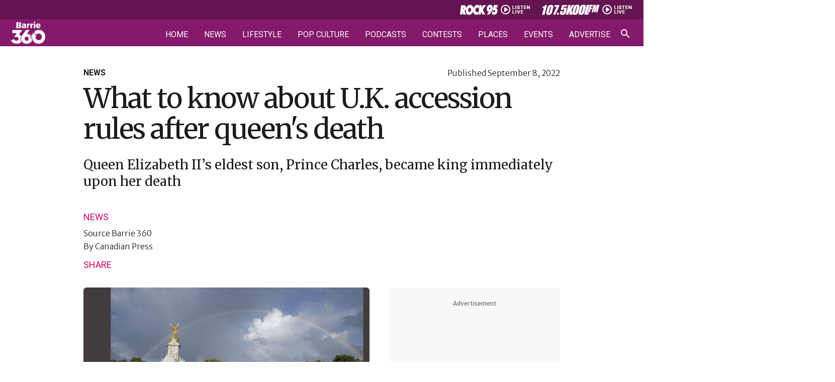

--- FILE ---
content_type: text/html; charset=UTF-8
request_url: https://barrie360.com/uk-accession-queens-death/
body_size: 39028
content:
<!DOCTYPE html>
<html lang="en-CA" >
<head><meta charset="UTF-8"><script>if(navigator.userAgent.match(/MSIE|Internet Explorer/i)||navigator.userAgent.match(/Trident\/7\..*?rv:11/i)){var href=document.location.href;if(!href.match(/[?&]nowprocket/)){if(href.indexOf("?")==-1){if(href.indexOf("#")==-1){document.location.href=href+"?nowprocket=1"}else{document.location.href=href.replace("#","?nowprocket=1#")}}else{if(href.indexOf("#")==-1){document.location.href=href+"&nowprocket=1"}else{document.location.href=href.replace("#","&nowprocket=1#")}}}}</script><script>(()=>{class RocketLazyLoadScripts{constructor(){this.v="2.0.4",this.userEvents=["keydown","keyup","mousedown","mouseup","mousemove","mouseover","mouseout","touchmove","touchstart","touchend","touchcancel","wheel","click","dblclick","input"],this.attributeEvents=["onblur","onclick","oncontextmenu","ondblclick","onfocus","onmousedown","onmouseenter","onmouseleave","onmousemove","onmouseout","onmouseover","onmouseup","onmousewheel","onscroll","onsubmit"]}async t(){this.i(),this.o(),/iP(ad|hone)/.test(navigator.userAgent)&&this.h(),this.u(),this.l(this),this.m(),this.k(this),this.p(this),this._(),await Promise.all([this.R(),this.L()]),this.lastBreath=Date.now(),this.S(this),this.P(),this.D(),this.O(),this.M(),await this.C(this.delayedScripts.normal),await this.C(this.delayedScripts.defer),await this.C(this.delayedScripts.async),await this.T(),await this.F(),await this.j(),await this.A(),window.dispatchEvent(new Event("rocket-allScriptsLoaded")),this.everythingLoaded=!0,this.lastTouchEnd&&await new Promise(t=>setTimeout(t,500-Date.now()+this.lastTouchEnd)),this.I(),this.H(),this.U(),this.W()}i(){this.CSPIssue=sessionStorage.getItem("rocketCSPIssue"),document.addEventListener("securitypolicyviolation",t=>{this.CSPIssue||"script-src-elem"!==t.violatedDirective||"data"!==t.blockedURI||(this.CSPIssue=!0,sessionStorage.setItem("rocketCSPIssue",!0))},{isRocket:!0})}o(){window.addEventListener("pageshow",t=>{this.persisted=t.persisted,this.realWindowLoadedFired=!0},{isRocket:!0}),window.addEventListener("pagehide",()=>{this.onFirstUserAction=null},{isRocket:!0})}h(){let t;function e(e){t=e}window.addEventListener("touchstart",e,{isRocket:!0}),window.addEventListener("touchend",function i(o){o.changedTouches[0]&&t.changedTouches[0]&&Math.abs(o.changedTouches[0].pageX-t.changedTouches[0].pageX)<10&&Math.abs(o.changedTouches[0].pageY-t.changedTouches[0].pageY)<10&&o.timeStamp-t.timeStamp<200&&(window.removeEventListener("touchstart",e,{isRocket:!0}),window.removeEventListener("touchend",i,{isRocket:!0}),"INPUT"===o.target.tagName&&"text"===o.target.type||(o.target.dispatchEvent(new TouchEvent("touchend",{target:o.target,bubbles:!0})),o.target.dispatchEvent(new MouseEvent("mouseover",{target:o.target,bubbles:!0})),o.target.dispatchEvent(new PointerEvent("click",{target:o.target,bubbles:!0,cancelable:!0,detail:1,clientX:o.changedTouches[0].clientX,clientY:o.changedTouches[0].clientY})),event.preventDefault()))},{isRocket:!0})}q(t){this.userActionTriggered||("mousemove"!==t.type||this.firstMousemoveIgnored?"keyup"===t.type||"mouseover"===t.type||"mouseout"===t.type||(this.userActionTriggered=!0,this.onFirstUserAction&&this.onFirstUserAction()):this.firstMousemoveIgnored=!0),"click"===t.type&&t.preventDefault(),t.stopPropagation(),t.stopImmediatePropagation(),"touchstart"===this.lastEvent&&"touchend"===t.type&&(this.lastTouchEnd=Date.now()),"click"===t.type&&(this.lastTouchEnd=0),this.lastEvent=t.type,t.composedPath&&t.composedPath()[0].getRootNode()instanceof ShadowRoot&&(t.rocketTarget=t.composedPath()[0]),this.savedUserEvents.push(t)}u(){this.savedUserEvents=[],this.userEventHandler=this.q.bind(this),this.userEvents.forEach(t=>window.addEventListener(t,this.userEventHandler,{passive:!1,isRocket:!0})),document.addEventListener("visibilitychange",this.userEventHandler,{isRocket:!0})}U(){this.userEvents.forEach(t=>window.removeEventListener(t,this.userEventHandler,{passive:!1,isRocket:!0})),document.removeEventListener("visibilitychange",this.userEventHandler,{isRocket:!0}),this.savedUserEvents.forEach(t=>{(t.rocketTarget||t.target).dispatchEvent(new window[t.constructor.name](t.type,t))})}m(){const t="return false",e=Array.from(this.attributeEvents,t=>"data-rocket-"+t),i="["+this.attributeEvents.join("],[")+"]",o="[data-rocket-"+this.attributeEvents.join("],[data-rocket-")+"]",s=(e,i,o)=>{o&&o!==t&&(e.setAttribute("data-rocket-"+i,o),e["rocket"+i]=new Function("event",o),e.setAttribute(i,t))};new MutationObserver(t=>{for(const n of t)"attributes"===n.type&&(n.attributeName.startsWith("data-rocket-")||this.everythingLoaded?n.attributeName.startsWith("data-rocket-")&&this.everythingLoaded&&this.N(n.target,n.attributeName.substring(12)):s(n.target,n.attributeName,n.target.getAttribute(n.attributeName))),"childList"===n.type&&n.addedNodes.forEach(t=>{if(t.nodeType===Node.ELEMENT_NODE)if(this.everythingLoaded)for(const i of[t,...t.querySelectorAll(o)])for(const t of i.getAttributeNames())e.includes(t)&&this.N(i,t.substring(12));else for(const e of[t,...t.querySelectorAll(i)])for(const t of e.getAttributeNames())this.attributeEvents.includes(t)&&s(e,t,e.getAttribute(t))})}).observe(document,{subtree:!0,childList:!0,attributeFilter:[...this.attributeEvents,...e]})}I(){this.attributeEvents.forEach(t=>{document.querySelectorAll("[data-rocket-"+t+"]").forEach(e=>{this.N(e,t)})})}N(t,e){const i=t.getAttribute("data-rocket-"+e);i&&(t.setAttribute(e,i),t.removeAttribute("data-rocket-"+e))}k(t){Object.defineProperty(HTMLElement.prototype,"onclick",{get(){return this.rocketonclick||null},set(e){this.rocketonclick=e,this.setAttribute(t.everythingLoaded?"onclick":"data-rocket-onclick","this.rocketonclick(event)")}})}S(t){function e(e,i){let o=e[i];e[i]=null,Object.defineProperty(e,i,{get:()=>o,set(s){t.everythingLoaded?o=s:e["rocket"+i]=o=s}})}e(document,"onreadystatechange"),e(window,"onload"),e(window,"onpageshow");try{Object.defineProperty(document,"readyState",{get:()=>t.rocketReadyState,set(e){t.rocketReadyState=e},configurable:!0}),document.readyState="loading"}catch(t){console.log("WPRocket DJE readyState conflict, bypassing")}}l(t){this.originalAddEventListener=EventTarget.prototype.addEventListener,this.originalRemoveEventListener=EventTarget.prototype.removeEventListener,this.savedEventListeners=[],EventTarget.prototype.addEventListener=function(e,i,o){o&&o.isRocket||!t.B(e,this)&&!t.userEvents.includes(e)||t.B(e,this)&&!t.userActionTriggered||e.startsWith("rocket-")||t.everythingLoaded?t.originalAddEventListener.call(this,e,i,o):(t.savedEventListeners.push({target:this,remove:!1,type:e,func:i,options:o}),"mouseenter"!==e&&"mouseleave"!==e||t.originalAddEventListener.call(this,e,t.savedUserEvents.push,o))},EventTarget.prototype.removeEventListener=function(e,i,o){o&&o.isRocket||!t.B(e,this)&&!t.userEvents.includes(e)||t.B(e,this)&&!t.userActionTriggered||e.startsWith("rocket-")||t.everythingLoaded?t.originalRemoveEventListener.call(this,e,i,o):t.savedEventListeners.push({target:this,remove:!0,type:e,func:i,options:o})}}J(t,e){this.savedEventListeners=this.savedEventListeners.filter(i=>{let o=i.type,s=i.target||window;return e!==o||t!==s||(this.B(o,s)&&(i.type="rocket-"+o),this.$(i),!1)})}H(){EventTarget.prototype.addEventListener=this.originalAddEventListener,EventTarget.prototype.removeEventListener=this.originalRemoveEventListener,this.savedEventListeners.forEach(t=>this.$(t))}$(t){t.remove?this.originalRemoveEventListener.call(t.target,t.type,t.func,t.options):this.originalAddEventListener.call(t.target,t.type,t.func,t.options)}p(t){let e;function i(e){return t.everythingLoaded?e:e.split(" ").map(t=>"load"===t||t.startsWith("load.")?"rocket-jquery-load":t).join(" ")}function o(o){function s(e){const s=o.fn[e];o.fn[e]=o.fn.init.prototype[e]=function(){return this[0]===window&&t.userActionTriggered&&("string"==typeof arguments[0]||arguments[0]instanceof String?arguments[0]=i(arguments[0]):"object"==typeof arguments[0]&&Object.keys(arguments[0]).forEach(t=>{const e=arguments[0][t];delete arguments[0][t],arguments[0][i(t)]=e})),s.apply(this,arguments),this}}if(o&&o.fn&&!t.allJQueries.includes(o)){const e={DOMContentLoaded:[],"rocket-DOMContentLoaded":[]};for(const t in e)document.addEventListener(t,()=>{e[t].forEach(t=>t())},{isRocket:!0});o.fn.ready=o.fn.init.prototype.ready=function(i){function s(){parseInt(o.fn.jquery)>2?setTimeout(()=>i.bind(document)(o)):i.bind(document)(o)}return"function"==typeof i&&(t.realDomReadyFired?!t.userActionTriggered||t.fauxDomReadyFired?s():e["rocket-DOMContentLoaded"].push(s):e.DOMContentLoaded.push(s)),o([])},s("on"),s("one"),s("off"),t.allJQueries.push(o)}e=o}t.allJQueries=[],o(window.jQuery),Object.defineProperty(window,"jQuery",{get:()=>e,set(t){o(t)}})}P(){const t=new Map;document.write=document.writeln=function(e){const i=document.currentScript,o=document.createRange(),s=i.parentElement;let n=t.get(i);void 0===n&&(n=i.nextSibling,t.set(i,n));const c=document.createDocumentFragment();o.setStart(c,0),c.appendChild(o.createContextualFragment(e)),s.insertBefore(c,n)}}async R(){return new Promise(t=>{this.userActionTriggered?t():this.onFirstUserAction=t})}async L(){return new Promise(t=>{document.addEventListener("DOMContentLoaded",()=>{this.realDomReadyFired=!0,t()},{isRocket:!0})})}async j(){return this.realWindowLoadedFired?Promise.resolve():new Promise(t=>{window.addEventListener("load",t,{isRocket:!0})})}M(){this.pendingScripts=[];this.scriptsMutationObserver=new MutationObserver(t=>{for(const e of t)e.addedNodes.forEach(t=>{"SCRIPT"!==t.tagName||t.noModule||t.isWPRocket||this.pendingScripts.push({script:t,promise:new Promise(e=>{const i=()=>{const i=this.pendingScripts.findIndex(e=>e.script===t);i>=0&&this.pendingScripts.splice(i,1),e()};t.addEventListener("load",i,{isRocket:!0}),t.addEventListener("error",i,{isRocket:!0}),setTimeout(i,1e3)})})})}),this.scriptsMutationObserver.observe(document,{childList:!0,subtree:!0})}async F(){await this.X(),this.pendingScripts.length?(await this.pendingScripts[0].promise,await this.F()):this.scriptsMutationObserver.disconnect()}D(){this.delayedScripts={normal:[],async:[],defer:[]},document.querySelectorAll("script[type$=rocketlazyloadscript]").forEach(t=>{t.hasAttribute("data-rocket-src")?t.hasAttribute("async")&&!1!==t.async?this.delayedScripts.async.push(t):t.hasAttribute("defer")&&!1!==t.defer||"module"===t.getAttribute("data-rocket-type")?this.delayedScripts.defer.push(t):this.delayedScripts.normal.push(t):this.delayedScripts.normal.push(t)})}async _(){await this.L();let t=[];document.querySelectorAll("script[type$=rocketlazyloadscript][data-rocket-src]").forEach(e=>{let i=e.getAttribute("data-rocket-src");if(i&&!i.startsWith("data:")){i.startsWith("//")&&(i=location.protocol+i);try{const o=new URL(i).origin;o!==location.origin&&t.push({src:o,crossOrigin:e.crossOrigin||"module"===e.getAttribute("data-rocket-type")})}catch(t){}}}),t=[...new Map(t.map(t=>[JSON.stringify(t),t])).values()],this.Y(t,"preconnect")}async G(t){if(await this.K(),!0!==t.noModule||!("noModule"in HTMLScriptElement.prototype))return new Promise(e=>{let i;function o(){(i||t).setAttribute("data-rocket-status","executed"),e()}try{if(navigator.userAgent.includes("Firefox/")||""===navigator.vendor||this.CSPIssue)i=document.createElement("script"),[...t.attributes].forEach(t=>{let e=t.nodeName;"type"!==e&&("data-rocket-type"===e&&(e="type"),"data-rocket-src"===e&&(e="src"),i.setAttribute(e,t.nodeValue))}),t.text&&(i.text=t.text),t.nonce&&(i.nonce=t.nonce),i.hasAttribute("src")?(i.addEventListener("load",o,{isRocket:!0}),i.addEventListener("error",()=>{i.setAttribute("data-rocket-status","failed-network"),e()},{isRocket:!0}),setTimeout(()=>{i.isConnected||e()},1)):(i.text=t.text,o()),i.isWPRocket=!0,t.parentNode.replaceChild(i,t);else{const i=t.getAttribute("data-rocket-type"),s=t.getAttribute("data-rocket-src");i?(t.type=i,t.removeAttribute("data-rocket-type")):t.removeAttribute("type"),t.addEventListener("load",o,{isRocket:!0}),t.addEventListener("error",i=>{this.CSPIssue&&i.target.src.startsWith("data:")?(console.log("WPRocket: CSP fallback activated"),t.removeAttribute("src"),this.G(t).then(e)):(t.setAttribute("data-rocket-status","failed-network"),e())},{isRocket:!0}),s?(t.fetchPriority="high",t.removeAttribute("data-rocket-src"),t.src=s):t.src="data:text/javascript;base64,"+window.btoa(unescape(encodeURIComponent(t.text)))}}catch(i){t.setAttribute("data-rocket-status","failed-transform"),e()}});t.setAttribute("data-rocket-status","skipped")}async C(t){const e=t.shift();return e?(e.isConnected&&await this.G(e),this.C(t)):Promise.resolve()}O(){this.Y([...this.delayedScripts.normal,...this.delayedScripts.defer,...this.delayedScripts.async],"preload")}Y(t,e){this.trash=this.trash||[];let i=!0;var o=document.createDocumentFragment();t.forEach(t=>{const s=t.getAttribute&&t.getAttribute("data-rocket-src")||t.src;if(s&&!s.startsWith("data:")){const n=document.createElement("link");n.href=s,n.rel=e,"preconnect"!==e&&(n.as="script",n.fetchPriority=i?"high":"low"),t.getAttribute&&"module"===t.getAttribute("data-rocket-type")&&(n.crossOrigin=!0),t.crossOrigin&&(n.crossOrigin=t.crossOrigin),t.integrity&&(n.integrity=t.integrity),t.nonce&&(n.nonce=t.nonce),o.appendChild(n),this.trash.push(n),i=!1}}),document.head.appendChild(o)}W(){this.trash.forEach(t=>t.remove())}async T(){try{document.readyState="interactive"}catch(t){}this.fauxDomReadyFired=!0;try{await this.K(),this.J(document,"readystatechange"),document.dispatchEvent(new Event("rocket-readystatechange")),await this.K(),document.rocketonreadystatechange&&document.rocketonreadystatechange(),await this.K(),this.J(document,"DOMContentLoaded"),document.dispatchEvent(new Event("rocket-DOMContentLoaded")),await this.K(),this.J(window,"DOMContentLoaded"),window.dispatchEvent(new Event("rocket-DOMContentLoaded"))}catch(t){console.error(t)}}async A(){try{document.readyState="complete"}catch(t){}try{await this.K(),this.J(document,"readystatechange"),document.dispatchEvent(new Event("rocket-readystatechange")),await this.K(),document.rocketonreadystatechange&&document.rocketonreadystatechange(),await this.K(),this.J(window,"load"),window.dispatchEvent(new Event("rocket-load")),await this.K(),window.rocketonload&&window.rocketonload(),await this.K(),this.allJQueries.forEach(t=>t(window).trigger("rocket-jquery-load")),await this.K(),this.J(window,"pageshow");const t=new Event("rocket-pageshow");t.persisted=this.persisted,window.dispatchEvent(t),await this.K(),window.rocketonpageshow&&window.rocketonpageshow({persisted:this.persisted})}catch(t){console.error(t)}}async K(){Date.now()-this.lastBreath>45&&(await this.X(),this.lastBreath=Date.now())}async X(){return document.hidden?new Promise(t=>setTimeout(t)):new Promise(t=>requestAnimationFrame(t))}B(t,e){return e===document&&"readystatechange"===t||(e===document&&"DOMContentLoaded"===t||(e===window&&"DOMContentLoaded"===t||(e===window&&"load"===t||e===window&&"pageshow"===t)))}static run(){(new RocketLazyLoadScripts).t()}}RocketLazyLoadScripts.run()})();</script>

<meta name="viewport" content="width=device-width, initial-scale=1.0">
<!-- WP_HEAD() START -->


<meta name='robots' content='index, follow, max-image-preview:large, max-snippet:-1, max-video-preview:-1' />

	<!-- This site is optimized with the Yoast SEO plugin v26.6 - https://yoast.com/wordpress/plugins/seo/ -->
	<title>What to know about U.K. accession rules after queen&#039;s death | Barrie 360</title>
<link data-rocket-preload as="style" href="https://fonts.googleapis.com/css?family=Merriweather%20Sans%3A300%2C700%2Cregular%2Citalic%2C700italic%2C300italic%2C%7CRoboto%3A300%2C500%2C700%2C900%2C300italic%2Cregular%2C%7CMerriweather%3Aregular%2C&#038;display=swap" rel="preload">
<link href="https://fonts.googleapis.com/css?family=Merriweather%20Sans%3A300%2C700%2Cregular%2Citalic%2C700italic%2C300italic%2C%7CRoboto%3A300%2C500%2C700%2C900%2C300italic%2Cregular%2C%7CMerriweather%3Aregular%2C&#038;display=swap" media="print" onload="this.media=&#039;all&#039;" rel="stylesheet">
<noscript data-wpr-hosted-gf-parameters=""><link rel="stylesheet" href="https://fonts.googleapis.com/css?family=Merriweather%20Sans%3A300%2C700%2Cregular%2Citalic%2C700italic%2C300italic%2C%7CRoboto%3A300%2C500%2C700%2C900%2C300italic%2Cregular%2C%7CMerriweather%3Aregular%2C&#038;display=swap"></noscript>
	<meta name="description" content="What to know about U.K. accession rules after queen&#039;s death, as Prince Charles became king immediately upon her death" />
	<link rel="canonical" href="https://barrie360.com/uk-accession-queens-death/" />
	<meta property="og:locale" content="en_US" />
	<meta property="og:type" content="article" />
	<meta property="og:title" content="What to know about U.K. accession rules after queen&#039;s death | Barrie 360" />
	<meta property="og:description" content="What to know about U.K. accession rules after queen&#039;s death, as Prince Charles became king immediately upon her death" />
	<meta property="og:url" content="https://barrie360.com/uk-accession-queens-death/" />
	<meta property="og:site_name" content="Barrie 360" />
	<meta property="article:publisher" content="https://www.facebook.com/Barrie360/" />
	<meta property="article:published_time" content="2022-09-08T18:32:53+00:00" />
	<meta property="article:modified_time" content="2024-07-17T00:54:28+00:00" />
	<meta property="og:image" content="https://barrie360.com/cobPub/uploads/2024/07/palace1.jpg" />
	<meta property="og:image:width" content="1000" />
	<meta property="og:image:height" content="500" />
	<meta property="og:image:type" content="image/jpeg" />
	<meta name="author" content="Canadian Press" />
	<meta name="twitter:card" content="summary_large_image" />
	<meta name="twitter:creator" content="@barrie360" />
	<meta name="twitter:site" content="@barrie360" />
	<meta name="twitter:label1" content="Written by" />
	<meta name="twitter:data1" content="Canadian Press" />
	<meta name="twitter:label2" content="Est. reading time" />
	<meta name="twitter:data2" content="2 minutes" />
	<script type="application/ld+json" class="yoast-schema-graph">{"@context":"https://schema.org","@graph":[{"@type":"NewsArticle","@id":"https://barrie360.com/uk-accession-queens-death/#article","isPartOf":{"@id":"https://barrie360.com/uk-accession-queens-death/"},"author":{"name":"Canadian Press","@id":"https://barrie360.com/#/schema/person/8e87628b8076914dd7bad2e34706d027"},"headline":"What to know about U.K. accession rules after queen's death","datePublished":"2022-09-08T18:32:53+00:00","dateModified":"2024-07-17T00:54:28+00:00","mainEntityOfPage":{"@id":"https://barrie360.com/uk-accession-queens-death/"},"wordCount":343,"publisher":{"@id":"https://barrie360.com/#organization"},"image":{"@id":"https://barrie360.com/uk-accession-queens-death/#primaryimage"},"thumbnailUrl":"https://barrie360.com/cobPub/uploads/2024/07/palace1.jpg","articleSection":["News"],"inLanguage":"en-CA"},{"@type":"WebPage","@id":"https://barrie360.com/uk-accession-queens-death/","url":"https://barrie360.com/uk-accession-queens-death/","name":"What to know about U.K. accession rules after queen's death | Barrie 360","isPartOf":{"@id":"https://barrie360.com/#website"},"primaryImageOfPage":{"@id":"https://barrie360.com/uk-accession-queens-death/#primaryimage"},"image":{"@id":"https://barrie360.com/uk-accession-queens-death/#primaryimage"},"thumbnailUrl":"https://barrie360.com/cobPub/uploads/2024/07/palace1.jpg","datePublished":"2022-09-08T18:32:53+00:00","dateModified":"2024-07-17T00:54:28+00:00","description":"What to know about U.K. accession rules after queen's death, as Prince Charles became king immediately upon her death","inLanguage":"en-CA","potentialAction":[{"@type":"ReadAction","target":["https://barrie360.com/uk-accession-queens-death/"]}]},{"@type":"ImageObject","inLanguage":"en-CA","@id":"https://barrie360.com/uk-accession-queens-death/#primaryimage","url":"https://barrie360.com/cobPub/uploads/2024/07/palace1.jpg","contentUrl":"https://barrie360.com/cobPub/uploads/2024/07/palace1.jpg","width":1000,"height":500},{"@type":"WebSite","@id":"https://barrie360.com/#website","url":"https://barrie360.com/","name":"Barrie 360","description":"What Barrie&#039;s Talking About","publisher":{"@id":"https://barrie360.com/#organization"},"potentialAction":[{"@type":"SearchAction","target":{"@type":"EntryPoint","urlTemplate":"https://barrie360.com/?s={search_term_string}"},"query-input":{"@type":"PropertyValueSpecification","valueRequired":true,"valueName":"search_term_string"}}],"inLanguage":"en-CA"},{"@type":"Organization","@id":"https://barrie360.com/#organization","name":"Barrie 360","url":"https://barrie360.com/","logo":{"@type":"ImageObject","inLanguage":"en-CA","@id":"https://barrie360.com/#/schema/logo/image/","url":"https://barrie360.com/cobPub/uploads/2024/04/barrie-360-logo.jpg","contentUrl":"https://barrie360.com/cobPub/uploads/2024/04/barrie-360-logo.jpg","width":696,"height":696,"caption":"Barrie 360"},"image":{"@id":"https://barrie360.com/#/schema/logo/image/"},"sameAs":["https://www.facebook.com/Barrie360/","https://x.com/barrie360","https://www.instagram.com/barrie_360/","https://www.tiktok.com/@barrie.360","https://www.reddit.com/r/Barrie360/","https://www.youtube.com/channel/UCpzzDK3ErX27w4_zZlqiR-Q"]},{"@type":"Person","@id":"https://barrie360.com/#/schema/person/8e87628b8076914dd7bad2e34706d027","name":"Canadian Press","url":"https://barrie360.com/author/the-canadian-press/"}]}</script>
	<!-- / Yoast SEO plugin. -->


<link href='https://fonts.gstatic.com' crossorigin rel='preconnect' />
<link rel="alternate" type="application/rss+xml" title="Barrie 360 &raquo; Feed" href="https://barrie360.com/feed/" />
<link rel="alternate" type="application/rss+xml" title="Barrie 360 &raquo; Comments Feed" href="https://barrie360.com/comments/feed/" />
<link rel="alternate" type="text/calendar" title="Barrie 360 &raquo; iCal Feed" href="https://barrie360.com/events/?ical=1" />
<link rel="alternate" title="oEmbed (JSON)" type="application/json+oembed" href="https://barrie360.com/wp-json/oembed/1.0/embed?url=https%3A%2F%2Fbarrie360.com%2Fuk-accession-queens-death%2F" />
<link rel="alternate" title="oEmbed (XML)" type="text/xml+oembed" href="https://barrie360.com/wp-json/oembed/1.0/embed?url=https%3A%2F%2Fbarrie360.com%2Fuk-accession-queens-death%2F&#038;format=xml" />
<style id='wp-img-auto-sizes-contain-inline-css'>
img:is([sizes=auto i],[sizes^="auto," i]){contain-intrinsic-size:3000px 1500px}
/*# sourceURL=wp-img-auto-sizes-contain-inline-css */
</style>
<link data-minify="1" rel='stylesheet' id='tribe-events-pro-mini-calendar-block-styles-css' href='https://barrie360.com/cobPub/cache/min/1/cobPub/plugins/events-calendar-pro/build/css/tribe-events-pro-mini-calendar-block.css?ver=1769079962' media='all' />
<link data-minify="1" rel='stylesheet' id='fluent-forms-public-css' href='https://barrie360.com/cobPub/cache/min/1/cobPub/plugins/fluentform/assets/css/fluent-forms-public.css?ver=1769079962' media='all' />
<link data-minify="1" rel='stylesheet' id='fluentform-public-default-css' href='https://barrie360.com/cobPub/cache/min/1/cobPub/plugins/fluentform/assets/css/fluentform-public-default.css?ver=1769079962' media='all' />
<link data-minify="1" rel='stylesheet' id='oxygen-css' href='https://barrie360.com/cobPub/cache/min/1/cobPub/plugins/oxygen/component-framework/oxygen.css?ver=1769079962' media='all' />
<link data-minify="1" rel='stylesheet' id='wpra_front_css-css' href='https://barrie360.com/cobPub/cache/min/1/cobPub/plugins/wp-reactions-lite/assets/css/front.css?ver=1769079962' media='all' />
<link data-minify="1" rel='stylesheet' id='wpra_common_css-css' href='https://barrie360.com/cobPub/cache/min/1/cobPub/plugins/wp-reactions-lite/assets/css/common.css?ver=1769079962' media='all' />
<script src="https://barrie360.com/wp-includes/js/jquery/jquery.min.js?ver=3.7.1" id="jquery-core-js" data-rocket-defer defer></script>
<link rel="https://api.w.org/" href="https://barrie360.com/wp-json/" /><link rel="alternate" title="JSON" type="application/json" href="https://barrie360.com/wp-json/wp/v2/posts/5398" /><link rel="EditURI" type="application/rsd+xml" title="RSD" href="https://barrie360.com/xmlrpc.php?rsd" />
<meta name="generator" content="WordPress 6.9" />
<link rel='shortlink' href='https://barrie360.com/?p=5398' />

    <!-- Google tag (gtag.js) -->
    <script async src="https://www.googletagmanager.com/gtag/js?id=G-Z5D2VYN4SW"></script>
            <script>
            window.dataLayer = window.dataLayer || [];
            function gtag(){dataLayer.push(arguments);}
            gtag('js', new Date());

            gtag('config', 'G-Z5D2VYN4SW');
        </script>
    
            <script type="rocketlazyloadscript" data-rocket-type='text/javascript'>
            var googletag = googletag || {};
            googletag.cmd = googletag.cmd || [];
            (function() {
                var gads = document.createElement('script');
                gads.async = true;
                gads.type = 'text/javascript';
                var useSSL = 'https:' == document.location.protocol;
                gads.src = (useSSL ? 'https:' : 'http:') + '//www.googletagservices.com/tag/js/gpt.js';
                var node = document.getElementsByTagName('script')[0];
                node.parentNode.insertBefore(gads, node);
            })();
        </script>

        <!--AD SENSE VERIFICATION-->
        <script type="rocketlazyloadscript" async data-rocket-src="https://pagead2.googlesyndication.com/pagead/js/adsbygoogle.js?client=ca-pub-1223826160965486" crossorigin="anonymous"></script>
    
            <!-- Google Tag Manager -->
        <script>(function(w,d,s,l,i){w[l]=w[l]||[];w[l].push({'gtm.start':
                new Date().getTime(),event:'gtm.js'});var f=d.getElementsByTagName(s)[0],
                j=d.createElement(s),dl=l!='dataLayer'?'&l='+l:'';j.async=true;j.src=
                'https://www.googletagmanager.com/gtm.js?id='+i+dl;f.parentNode.insertBefore(j,f);
            })(window,document,'script','dataLayer','GTM-T82C48F');</script>
        <!-- End Google Tag Manager -->
    
    <link href="https://barrie360.com/cobPub/plugins/talis_functions//src/img/shortcuts/b360-57x57.png" rel="apple-touch-icon" />
<link href="https://barrie360.com/cobPub/plugins/talis_functions//src/img/shortcuts/b360-76x76.png" rel="apple-touch-icon" sizes="76x76" />
<link href="https://barrie360.com/cobPub/plugins/talis_functions//src/img/shortcuts/b360-120x120.png" rel="apple-touch-icon" sizes="120x120" />
<link href="https://barrie360.com/cobPub/plugins/talis_functions//src/img/shortcuts/b360-152x152.png" rel="apple-touch-icon" sizes="152x152" />
<link href="https://barrie360.com/cobPub/plugins/talis_functions//src/img/shortcuts/b360-180x180.png" rel="apple-touch-icon" sizes="180x180" />
<link href="https://barrie360.com/cobPub/plugins/talis_functions//src/img/shortcuts/b360-128x128.png" rel="icon" sizes="128x128" />
<link href="https://barrie360.com/cobPub/plugins/talis_functions//src/img/shortcuts/b360-192x192.png" rel="icon" sizes="192x192" />

        <link href="https://barrie360.com/cobPub/plugins/talis_functions//src/img/shortcuts/favicon.png" rel="shortcut icon" type="image/png"/>
<meta name="tec-api-version" content="v1"><meta name="tec-api-origin" content="https://barrie360.com"><link rel="alternate" href="https://barrie360.com/wp-json/tribe/events/v1/" /><style class='wp-fonts-local'>
@font-face{font-family:Inter;font-style:normal;font-weight:300 900;font-display:fallback;src:url('https://barrie360.com/cobPub/themes/oxygen-is-not-a-theme/assets/fonts/inter/Inter-VariableFont_slnt,wght.woff2') format('woff2');font-stretch:normal;}
@font-face{font-family:Cardo;font-style:normal;font-weight:400;font-display:fallback;src:url('https://barrie360.com/cobPub/themes/oxygen-is-not-a-theme/assets/fonts/cardo/cardo_normal_400.woff2') format('woff2');}
@font-face{font-family:Cardo;font-style:italic;font-weight:400;font-display:fallback;src:url('https://barrie360.com/cobPub/themes/oxygen-is-not-a-theme/assets/fonts/cardo/cardo_italic_400.woff2') format('woff2');}
@font-face{font-family:Cardo;font-style:normal;font-weight:700;font-display:fallback;src:url('https://barrie360.com/cobPub/themes/oxygen-is-not-a-theme/assets/fonts/cardo/cardo_normal_700.woff2') format('woff2');}
</style>
<link rel="icon" href="https://barrie360.com/cobPub/uploads/2024/04/favicon.png" sizes="32x32" />
<link rel="icon" href="https://barrie360.com/cobPub/uploads/2024/04/favicon.png" sizes="192x192" />
<link rel="apple-touch-icon" href="https://barrie360.com/cobPub/uploads/2024/04/favicon.png" />
<meta name="msapplication-TileImage" content="https://barrie360.com/cobPub/uploads/2024/04/favicon.png" />
<link data-minify="1" rel='stylesheet' id='oxygen-cache-240-css' href='https://barrie360.com/cobPub/cache/min/1/cobPub/uploads/oxygen/css/240.css?ver=1769079962' media='all' />
<link data-minify="1" rel='stylesheet' id='oxygen-cache-195-css' href='https://barrie360.com/cobPub/cache/min/1/cobPub/uploads/oxygen/css/195.css?ver=1769079962' media='all' />
<link data-minify="1" rel='stylesheet' id='oxygen-cache-917-css' href='https://barrie360.com/cobPub/cache/min/1/cobPub/uploads/oxygen/css/917.css?ver=1769079962' media='all' />
<link data-minify="1" rel='stylesheet' id='oxygen-cache-293-css' href='https://barrie360.com/cobPub/cache/min/1/cobPub/uploads/oxygen/css/293.css?ver=1769079962' media='all' />
<link data-minify="1" rel='stylesheet' id='oxygen-cache-105-css' href='https://barrie360.com/cobPub/cache/min/1/cobPub/uploads/oxygen/css/105.css?ver=1769079962' media='all' />
<link data-minify="1" rel='stylesheet' id='oxygen-cache-172-css' href='https://barrie360.com/cobPub/cache/min/1/cobPub/uploads/oxygen/css/172.css?ver=1769079962' media='all' />
<link data-minify="1" rel='stylesheet' id='oxygen-cache-9-css' href='https://barrie360.com/cobPub/cache/min/1/cobPub/uploads/oxygen/css/9.css?ver=1769079962' media='all' />
<link data-minify="1" rel='stylesheet' id='oxygen-cache-67-css' href='https://barrie360.com/cobPub/cache/min/1/cobPub/uploads/oxygen/css/67.css?ver=1769079962' media='all' />
<link data-minify="1" rel='stylesheet' id='oxygen-universal-styles-css' href='https://barrie360.com/cobPub/cache/min/1/cobPub/uploads/oxygen/css/universal.css?ver=1769079962' media='all' />
<noscript><style id="rocket-lazyload-nojs-css">.rll-youtube-player, [data-lazy-src]{display:none !important;}</style></noscript><!-- END OF WP_HEAD() -->
<meta name="generator" content="WP Rocket 3.20.2" data-wpr-features="wpr_delay_js wpr_defer_js wpr_minify_js wpr_lazyload_iframes wpr_minify_css wpr_preload_links wpr_desktop" /></head>
<body class="wp-singular post-template-default single single-post postid-5398 single-format-standard wp-embed-responsive wp-theme-oxygen-is-not-a-theme oxygen-body tribe-no-js" >

    <!-- Google Tag Manager (noscript) -->
    <noscript><iframe src="https://www.googletagmanager.com/ns.html?id=GTM-T82C48F"
                      height="0" width="0" style="display:none;visibility:hidden"></iframe></noscript>
    <!-- End Google Tag Manager (noscript) -->



						<header id="_header-2-9" class="oxy-header-wrapper oxy-sticky-header oxy-overlay-header oxy-header" ><div id="_header_row-10-9" class="oxygen-hide-in-sticky oxy-header-row" ><div class="oxy-header-container"><div id="_header_left-11-9" class="oxy-header-left" ></div><div id="_header_center-12-9" class="oxy-header-center" ></div><div id="_header_right-13-9" class="oxy-header-right" ><a id="link-39-9" class="ct-link" href="https://rock95.com/" target="_blank"  ><img  id="image-34-9" alt="" src="https://barrie360.com/cobPub/uploads/2024/03/Rock-95-listen-live.png" class="ct-image" srcset="" sizes="(max-width: 141px) 100vw, 141px"  width="141" height="22"/></a><a id="link-40-9" class="ct-link" href="https://1075koolfm.com/" target="_blank"  ><img  id="image-36-9" alt="" src="https://barrie360.com/cobPub/uploads/2024/03/1075-Kool-FM-Listen-Live.png" class="ct-image" srcset="https://barrie360.com/cobPub/uploads/2024/03/1075-Kool-FM-Listen-Live.png 182w, https://barrie360.com/cobPub/uploads/2024/03/1075-Kool-FM-Listen-Live-150x18.png 150w" sizes="(max-width: 182px) 100vw, 182px"  width="182" height="22"/></a></div></div></div><div id="_header_row-3-9" class="oxy-header-row" ><div class="oxy-header-container"><div id="_header_left-4-9" class="oxy-header-left" ><a id="link-90-9" class="ct-link" href="https://barrie360.com/"   ><img  id="image-7-9" alt="" src="https://barrie360.com/cobPub/uploads/2024/03/barrie-360-logo.png" class="ct-image" srcset="https://barrie360.com/cobPub/uploads/2024/03/barrie-360-logo.png 306w, https://barrie360.com/cobPub/uploads/2024/03/barrie-360-logo-300x194.png 300w, https://barrie360.com/cobPub/uploads/2024/03/barrie-360-logo-150x97.png 150w" sizes="(max-width: 306px) 100vw, 306px"  width="68" height="44"/></a></div><div id="_header_center-5-9" class="oxy-header-center" ></div><div id="_header_right-6-9" class="oxy-header-right" >
		<div id="-pro-menu-44-9" class="oxy-pro-menu " ><div class="oxy-pro-menu-mobile-open-icon " data-off-canvas-alignment=""><svg id="-pro-menu-44-9-open-icon"><use xlink:href="#MaterialIconsicon-dehaze"></use></svg></div>

                
        <div class="oxy-pro-menu-container  oxy-pro-menu-dropdown-links-visible-on-mobile oxy-pro-menu-dropdown-links-toggle oxy-pro-menu-show-dropdown" data-aos-duration="300" 

             data-oxy-pro-menu-dropdown-animation="fade"
             data-oxy-pro-menu-dropdown-animation-duration="0.3"
             data-entire-parent-toggles-dropdown="true"

             
                          data-oxy-pro-menu-dropdown-animation-duration="0.3"
             
                          data-oxy-pro-menu-dropdown-links-on-mobile="toggle">
             
            <div class="menu-main-menu-container"><ul id="menu-main-menu" class="oxy-pro-menu-list"><li id="menu-item-30" class="menu-item menu-item-type-post_type menu-item-object-page menu-item-home menu-item-30"><a href="https://barrie360.com/">Home</a></li>
<li id="menu-item-205" class="menu-item menu-item-type-taxonomy menu-item-object-category current-post-ancestor current-menu-parent current-post-parent menu-item-has-children menu-item-205"><a href="https://barrie360.com/category/news/">News</a>
<ul class="sub-menu">
	<li id="menu-item-64735" class="menu-item menu-item-type-custom menu-item-object-custom menu-item-64735"><a href="https://barrie360.com/category/news/canada/tag/elections/">Elections</a></li>
	<li id="menu-item-208" class="menu-item menu-item-type-taxonomy menu-item-object-category menu-item-208"><a href="https://barrie360.com/category/news/local/">Local</a></li>
	<li id="menu-item-209" class="menu-item menu-item-type-taxonomy menu-item-object-category menu-item-209"><a href="https://barrie360.com/category/news/ontario/">Ontario</a></li>
	<li id="menu-item-206" class="menu-item menu-item-type-taxonomy menu-item-object-category menu-item-206"><a href="https://barrie360.com/category/news/canada/">Canada</a></li>
	<li id="menu-item-210" class="menu-item menu-item-type-taxonomy menu-item-object-category menu-item-210"><a href="https://barrie360.com/category/news/world/">World</a></li>
</ul>
</li>
<li id="menu-item-207" class="menu-item menu-item-type-taxonomy menu-item-object-category menu-item-has-children menu-item-207"><a href="https://barrie360.com/category/lifestyle/">Lifestyle</a>
<ul class="sub-menu">
	<li id="menu-item-211" class="menu-item menu-item-type-taxonomy menu-item-object-category menu-item-211"><a href="https://barrie360.com/category/lifestyle/eat-drink/">Eat &amp; Drink</a></li>
	<li id="menu-item-215" class="menu-item menu-item-type-taxonomy menu-item-object-category menu-item-215"><a href="https://barrie360.com/category/lifestyle/things-to-do/">Things To Do</a></li>
	<li id="menu-item-216" class="menu-item menu-item-type-taxonomy menu-item-object-category menu-item-216"><a href="https://barrie360.com/category/lifestyle/travel/">Travel</a></li>
	<li id="menu-item-213" class="menu-item menu-item-type-taxonomy menu-item-object-category menu-item-213"><a href="https://barrie360.com/category/lifestyle/home-garden/">Home &amp; Garden</a></li>
	<li id="menu-item-212" class="menu-item menu-item-type-taxonomy menu-item-object-category menu-item-212"><a href="https://barrie360.com/category/lifestyle/family/">Family</a></li>
	<li id="menu-item-214" class="menu-item menu-item-type-taxonomy menu-item-object-category menu-item-214"><a href="https://barrie360.com/category/lifestyle/movers-and-makers/">Movers and Makers</a></li>
</ul>
</li>
<li id="menu-item-217" class="menu-item menu-item-type-taxonomy menu-item-object-category menu-item-has-children menu-item-217"><a href="https://barrie360.com/category/pop-culture/">Pop Culture</a>
<ul class="sub-menu">
	<li id="menu-item-218" class="menu-item menu-item-type-taxonomy menu-item-object-category menu-item-218"><a href="https://barrie360.com/category/pop-culture/celebrities/">Celebrities</a></li>
	<li id="menu-item-221" class="menu-item menu-item-type-taxonomy menu-item-object-category menu-item-221"><a href="https://barrie360.com/category/pop-culture/movies-tv/">Movies &amp; TV</a></li>
	<li id="menu-item-222" class="menu-item menu-item-type-taxonomy menu-item-object-category menu-item-222"><a href="https://barrie360.com/category/pop-culture/music/">Music</a></li>
	<li id="menu-item-219" class="menu-item menu-item-type-taxonomy menu-item-object-category menu-item-219"><a href="https://barrie360.com/category/pop-culture/fashion/">Fashion</a></li>
	<li id="menu-item-220" class="menu-item menu-item-type-taxonomy menu-item-object-category menu-item-220"><a href="https://barrie360.com/category/pop-culture/online/">Online</a></li>
</ul>
</li>
<li id="menu-item-920" class="menu-item menu-item-type-post_type menu-item-object-page menu-item-920"><a href="https://barrie360.com/podcasts/">Podcasts</a></li>
<li id="menu-item-61028" class="menu-item menu-item-type-post_type menu-item-object-page menu-item-61028"><a href="https://barrie360.com/contests/">Contests</a></li>
<li id="menu-item-354" class="menu-item menu-item-type-post_type menu-item-object-page menu-item-354"><a href="https://barrie360.com/places/">Places</a></li>
<li id="menu-item-757" class="menu-item menu-item-type-post_type_archive menu-item-object-tribe_events menu-item-757"><a href="https://barrie360.com/events/">Events</a></li>
<li id="menu-item-63060" class="menu-item menu-item-type-post_type menu-item-object-page menu-item-63060"><a href="https://barrie360.com/advertise-with-barrie-360/">Advertise</a></li>
</ul></div>
            <div class="oxy-pro-menu-mobile-close-icon"><svg id="svg--pro-menu-44-9"><use xlink:href="#MaterialIconsicon-clear"></use></svg></div>

        </div>

        </div>

		<script type="text/javascript">window.addEventListener('DOMContentLoaded', function() {
			jQuery('#-pro-menu-44-9 .oxy-pro-menu-show-dropdown .menu-item-has-children > a', 'body').each(function(){
                jQuery(this).append('<div class="oxy-pro-menu-dropdown-icon-click-area"><svg class="oxy-pro-menu-dropdown-icon"><use xlink:href="#MaterialIconsicon-keyboard_arrow_down"></use></svg></div>');
            });
            jQuery('#-pro-menu-44-9 .oxy-pro-menu-show-dropdown .menu-item:not(.menu-item-has-children) > a', 'body').each(function(){
                jQuery(this).append('<div class="oxy-pro-menu-dropdown-icon-click-area"></div>');
            });			});</script>
		<div id="-header-search-137-9" class="oxy-header-search " ><button aria-label="Open search" class="oxy-header-search_toggle oxy-header-search_toggle-open" data-prevent-scroll="false"><span class="oxy-header-search_toggle-text"></span><svg class="oxy-header-search_open-icon" id="open-header-search-137-9-icon"><use xlink:href="#MaterialIconsicon-search"></use></svg></button><form role="search" method="get" class="oxy-header-search_form" action="https://barrie360.com/">
                    <div class="oxy-header-container">
                    <label>
                        <span class="screen-reader-text">Search for:</span>
                        <input required type="search" class="oxy-header-search_search-field" placeholder="Search Stories..." value="" name="s" title="Search for:" />
                    </label><button aria-label="Close search" type=button class="oxy-header-search_toggle"><svg class="oxy-header-search_close-icon" id="close-header-search-137-9-icon"><use xlink:href="#MaterialIconsicon-clear"></use></svg></button><input type="hidden" name="post_type" value="post" /><input type="submit" class="search-submit" value="Search" /></div></form></div>

		</div></div></div></header>
				<script type="rocketlazyloadscript" data-rocket-type="text/javascript">window.addEventListener('DOMContentLoaded', function() {
			jQuery(document).ready(function() {
				var selector = "#_header-2-9",
					scrollval = parseInt("400");
				if (!scrollval || scrollval < 1) {
										if (jQuery(window).width() >= 1335){
											jQuery("body").css("margin-top", jQuery(selector).outerHeight());
						jQuery(selector).addClass("oxy-sticky-header-active");
										}
									}
				else {
					var scrollTopOld = 0;
					jQuery(window).scroll(function() {
						if (!jQuery('body').hasClass('oxy-nav-menu-prevent-overflow')) {
							if (jQuery(this).scrollTop() > scrollval 
																) {
								if (
																		jQuery(window).width() >= 1335 && 
																		!jQuery(selector).hasClass("oxy-sticky-header-active")) {
									if (jQuery(selector).css('position')!='absolute') {
										jQuery("body").css("margin-top", jQuery(selector).outerHeight());
									}
									jQuery(selector)
										.addClass("oxy-sticky-header-active")
																	}
							}
							else {
								jQuery(selector)
									.removeClass("oxy-sticky-header-fade-in")
									.removeClass("oxy-sticky-header-active");
								if (jQuery(selector).css('position')!='absolute') {
									jQuery("body").css("margin-top", "");
								}
							}
							scrollTopOld = jQuery(this).scrollTop();
						}
					})
				}
			});
		});</script>
		<div id="-newsticker-119-9" class="oxy-newsticker " >                    <div data-rocket-location-hash="bcb1506aa94793766cbec752c97dfc20" class="newstickerWrapper">
                        <div data-rocket-location-hash="c98c0004b85181254bd8acccd251ed55" class="newsticker_section">
                                    <a href="https://barrie360.com/storm-watch/" class="newsticker_text">
                                       <span><strong>Squall Warnings in effect</strong> click here for details</span>
                                    </a>
                                </div><div data-rocket-location-hash="02de443fd02ad54b16595b67806507c9" class="newsticker_section">
                                    <a href="https://barrie360.com/cancellations/" class="newsticker_text">
                                       <span><strong>School Bus Cancellations</strong> click here for details</span>
                                    </a>
                                </div>                    </div>
                </div>

		<main id="section-118-9" class=" ct-section mainContent" ><div class="ct-section-inner-wrap"><section id="section-7-67" class=" ct-section" ><div class="ct-section-inner-wrap"><div id="new_columns-28-67" class="ct-new-columns" ><div id="div_block-30-67" class="ct-div-block" ><h4 id="headline-36-67" class="ct-headline"><span id="span-724-67" class="ct-span" >News</span></h4></div><div id="div_block-31-67" class="ct-div-block" ><div id="text_block-33-67" class="ct-text-block" >Published&nbsp;<span id="span-720-67" class="ct-span" >September 8, 2022</span></div></div></div><div id="div_block-9-67" class="ct-div-block" ><h1 id="headline-13-67" class="ct-headline h1Alt"><span id="span-775-67" class="ct-span" >What to know about U.K. accession rules after queen's death</span></h1><div id="text_block-19-67" class="ct-text-block articleHeadingsh2" ><span id="span-723-67" class="ct-span" >Queen Elizabeth II’s eldest son, Prince Charles, became king immediately upon her death</span></div></div><div id="div_block-41-67" class="ct-div-block " ><div id="text_block-44-67" class="ct-text-block articleCategories" ><span id="span-700-67" class="ct-span" ><a href="https://barrie360.com/category/news/" title="View all posts in News">News</a></span><span id="span-726-67" class="ct-span" ></span></div><div id="text_block-47-67" class="ct-text-block sourceAuthor" >Source&nbsp;<span id="span-728-67" class="ct-span" ><a href="https://barrie360.com/source/barrie-360/" rel="tag">Barrie 360</a></span></div><div id="text_block-50-67" class="ct-text-block sourceAuthor" >By&nbsp;<span id="span-730-67" class="ct-span" ><a href="https://barrie360.com/author/the-canadian-press/">Canadian Press</a></span></div><div id="div_block-737-67" class="ct-div-block shareButtonWrap" ><a id="link_text-751-67" class="ct-link-text textButton shareButton" href="#" target="_self"  >Share</a><div id="div_block-752-67" class="ct-div-block socialIconsWrap" ><a id="link-822-67" class="ct-link" href="https://twitter.com/intent/tweet?text=What%20to%20know%20about%20U.K.%20accession%20rules%20after%20queen&#039;s%20death&#038;url=https://barrie360.com/uk-accession-queens-death/&#038;via=Barrie360" target="_blank"  ><div id="fancy_icon-823-67" class="ct-fancy-icon" ><svg id="svg-fancy_icon-823-67"><use xlink:href="#FontAwesomeicon-x-twitter"></use></svg></div></a><a id="link-816-67" class="ct-link" href="https://www.linkedin.com/shareArticle?mini=true&#038;url=https://barrie360.com/uk-accession-queens-death/" target="_blank"  ><div id="fancy_icon-817-67" class="ct-fancy-icon" ><svg id="svg-fancy_icon-817-67"><use xlink:href="#FontAwesomeicon-linkedin"></use></svg></div></a><a id="link-814-67" class="ct-link" href="https://pinterest.com/pin/create/button/?url=https://barrie360.com/uk-accession-queens-death/&#038;media=https://barrie360.com/cobPub/uploads/2024/07/palace1.jpg" target="_blank"  ><div id="fancy_icon-815-67" class="ct-fancy-icon" ><svg id="svg-fancy_icon-815-67"><use xlink:href="#FontAwesomeicon-pinterest-p"></use></svg></div></a><a id="link-818-67" class="ct-link" href="https://www.reddit.com/submit?url=https://barrie360.com/uk-accession-queens-death/" target="_blank"  ><div id="fancy_icon-819-67" class="ct-fancy-icon" ><svg id="svg-fancy_icon-819-67"><use xlink:href="#FontAwesomeicon-reddit-alien"></use></svg></div></a><a id="link-830-67" class="ct-link" href="mailto:?subject=What%20to%20know%20about%20U.K.%20accession%20rules%20after%20queen&#039;s%20death&#038;body=https://barrie360.com/uk-accession-queens-death/" target="_blank"  ><div id="fancy_icon-831-67" class="ct-fancy-icon" ><svg id="svg-fancy_icon-831-67"><use xlink:href="#FontAwesomeicon-envelope-o"></use></svg></div></a></div></div></div><div id="new_columns-3-67" class="ct-new-columns contentTwoCol" ><article id="div_block-4-67" class="ct-div-block singleColLeft" ><div id="div_block-842-67" class="ct-div-block articleImageWrapper" ><img  id="image-843-67" alt="" src="https://barrie360.com/cobPub/uploads/2024/07/palace1-990x495.jpg" class="ct-image articleImage" srcset="https://barrie360.com/cobPub/uploads/2024/07/palace1-990x495.jpg 990w, https://barrie360.com/cobPub/uploads/2024/07/palace1-300x150.jpg 300w, https://barrie360.com/cobPub/uploads/2024/07/palace1-768x384.jpg 768w, https://barrie360.com/cobPub/uploads/2024/07/palace1-400x200.jpg 400w, https://barrie360.com/cobPub/uploads/2024/07/palace1-600x300.jpg 600w, https://barrie360.com/cobPub/uploads/2024/07/palace1-150x75.jpg 150w" sizes="(max-width: 990px) 100vw, 990px" /></div><div id='inner_content-199-67' class='ct-inner-content'>
<p>By&nbsp;<strong>Sylvia Hui</strong></p>



<p>The British monarchy’s rules state that “a new sovereign succeeds to the throne as soon as his or her predecessor dies.”</p>



<p>That means Queen Elizabeth II’s eldest son, Prince Charles, became king immediately upon her death.</p>



<p>However, it may be months or even longer before Charles’ formal coronation. In Elizabeth’s case, her coronation came on June 2, 1953 -- 16 months after her accession on Feb. 6, 1952, when her father, King George VI, died.</p>



<p>A look at the formalities that take place after Charles accedes to the throne:</p>



<p>— Within 24 hours of a monarch’s death, a new sovereign is proclaimed formally as soon as possible at St. James’s Palace in London by the “Accession Council.” This is made up of officials from the Privy Council, which includes senior Cabinet ministers, judges and leaders of the Church of England, who are summoned to the palace for the meeting.</p>



<p>— Parliament is then recalled for lawmakers to take their oaths of allegiance to the new monarch.</p>



<p>— The new monarch will swear an oath before the Privy Council in St. James’s Palace to maintain the Church of Scotland, according to the Act of Union of 1707.</p>



<p>— The proclamation of the new sovereign is then publicly read out at St. James’s Palace, as well as in Edinburgh, Cardiff and Belfast – the capital cities of the four nations that make up the United Kingdom.</p>



<p>— Charles must declare to Parliament on the first day of its session following the accession, or at the coronation, whichever is first, that he is a faithful Protestant. The oath is mandated by the Accession Declaration Act of 1910.</p>



<p>— He must also take a coronation oath as prescribed by the Coronation Oath Act of 1689, the Act of Settlement of 1701 and the Accession Declaration Act.</p>



<p>— He must be in communion with the Church of England, a flexible rule which allowed King George I and King George II to reign even though they were Lutherans.</p>



<p><strong>Banner image: (AP Photo/Frank Augstein)</strong></p>



<figure class="wp-block-image size-full"><img decoding="async" src="https://barrie360.com/cobPub/uploads/2024/07/AP-News.jpg" alt="" class="wp-image-99507"/></figure>
        <div class="wpra-reactions-wrap wpra-plugin-container" style="justify-content: center;;">            <div class="wpra-reactions-container"                 data-ver="1.3.10"                 data-post_id="5398"                 data-show_count="true"                 data-enable_share="false"                 data-behavior="regular"                 data-animation="true"                 data-share_url="https://barrie360.com/uk-accession-queens-death/"                 data-secure="52975b94e5">                <div class="wpra-call-to-action" style="color: #1c1c1c;font-size: 24px;font-weight: 700;">What do you think of this article?</div>                <div class="wpra-reactions wpra-static-emojis size-medium" style="border-color: #ffffff;border-width: 0px;border-radius: 50px;border-style: solid;background: transparent;box-shadow: none;">					<div class="emoji-1 wpra-reaction"     data-count=""     data-emoji_id="1">    <div class="wpra-plus-one">+1</div>	        <div style="background-color: #370986" class="wpra-arrow-badge arrow-bottom-left hide-count">            <span style="border-top-color: #370986" class="tail"></span>            <span style="color: #ffffff" class="count-num">0</span>        </div>	</div><div class="emoji-2 wpra-reaction"     data-count=""     data-emoji_id="2">    <div class="wpra-plus-one">+1</div>	        <div style="background-color: #370986" class="wpra-arrow-badge arrow-bottom-left hide-count">            <span style="border-top-color: #370986" class="tail"></span>            <span style="color: #ffffff" class="count-num">0</span>        </div>	</div><div class="emoji-6 wpra-reaction"     data-count=""     data-emoji_id="6">    <div class="wpra-plus-one">+1</div>	        <div style="background-color: #370986" class="wpra-arrow-badge arrow-bottom-left hide-count">            <span style="border-top-color: #370986" class="tail"></span>            <span style="color: #ffffff" class="count-num">0</span>        </div>	</div><div class="emoji-5 wpra-reaction"     data-count=""     data-emoji_id="5">    <div class="wpra-plus-one">+1</div>	        <div style="background-color: #370986" class="wpra-arrow-badge arrow-bottom-left hide-count">            <span style="border-top-color: #370986" class="tail"></span>            <span style="color: #ffffff" class="count-num">0</span>        </div>	</div><div class="emoji-12 wpra-reaction"     data-count=""     data-emoji_id="12">    <div class="wpra-plus-one">+1</div>	        <div style="background-color: #370986" class="wpra-arrow-badge arrow-bottom-left hide-count">            <span style="border-top-color: #370986" class="tail"></span>            <span style="color: #ffffff" class="count-num">0</span>        </div>	</div><div class="emoji-7 wpra-reaction"     data-count=""     data-emoji_id="7">    <div class="wpra-plus-one">+1</div>	        <div style="background-color: #370986" class="wpra-arrow-badge arrow-bottom-left hide-count">            <span style="border-top-color: #370986" class="tail"></span>            <span style="color: #ffffff" class="count-num">0</span>        </div>	</div>                </div>                            </div> <!-- end of reactions container -->        </div> <!-- end of reactions wrap -->		</div></article><div id="div_block-117-67" class="ct-div-block singleColRight siteSidebar" >
		<div id="-promo-block-857-67" class="oxy-promo-block " >
        <div class="PromoteBlock">
                            <div class="promoteBlockTitle">Advertisement</div>
            
            <div>
                
        <div class="promo-inner">
            <div id="promo-6788" class="promo-js-wrap promo_Lsize_300_250 promo_Ssize_300_250"></div>

                            <script type="rocketlazyloadscript" data-rocket-type='text/javascript'>window.addEventListener('DOMContentLoaded', function() {

                    var bp = true; bp = screen.width > 990;
                    var bp = (jQuery(window).width() > 990);
                    var slot_defined = false;
                    var slots = {};

                    googletag.cmd.push(function() {
                        var id = bp ? 'div-gpt-promo-6788' : 'div-gpt-promo-mobile-6788';var slot = bp ? '/23122914657/Barrie360_ROS_SidebarAd1_300x600_300x250' : '/23122914657/Barrie360_ROS_SidebarAd1_300x600_300x250';var sizes = bp ? [[300,250]] : [[300,250]];                        slots['promo-6788'] = googletag.defineSlot(slot, sizes, id).addService(googletag.pubads()).setCollapseEmptyDiv(true,true);
                        googletag.enableServices();
                        slot_defined = true;
                    });

                    googletag.cmd.push(function() {
                        var container = document.getElementById('promo-6788');
                        var id = bp ? 'div-gpt-promo-6788' : 'div-gpt-promo-mobile-6788';var slot = bp ? '/23122914657/Barrie360_ROS_SidebarAd1_300x600_300x250' : '/23122914657/Barrie360_ROS_SidebarAd1_300x600_300x250';var sizes = bp ? [[300,250]] : [[300,250]];
                        var ad = document.createElement('div');
                        ad.id = id;
                        container.appendChild(ad);
                        if (!slot_defined) {
                            googletag.pubads().refresh(slots['promo-6788']);
                        } else {
                            googletag.display(id);
                        }

                        setTimeout(function(){
                            var childEl = jQuery('#'+id).children('div:empty');
                            childEl.parents('.oxy-promo-block').prev('.ct-section-inner-wrap').remove();
                            childEl.parents('.oxy-promo-block').remove();
                            childEl.parents('.PromoteBlock').remove();
                        }, 500);
                    });


                });</script>
                    </div>


                </div>
        </div>
    </div>

		
		<div id="-promo-block-858-67" class="oxy-promo-block " >
        <div class="PromoteBlock">
                            <div class="promoteBlockTitle">Advertisement</div>
            
            <div>
                
        <div class="promo-inner">
            <div id="promo-2812" class="promo-js-wrap promo_Lsize_300_600 "></div>

                            <script type="rocketlazyloadscript" data-rocket-type='text/javascript'>window.addEventListener('DOMContentLoaded', function() {

                    var bp = true; bp = screen.width > 990;
                    var bp = (jQuery(window).width() > 990);
                    var slot_defined = false;
                    var slots = {};

                    googletag.cmd.push(function() {
                        var id = bp ? 'div-gpt-promo-2812' : '';var slot = bp ? '/23122914657/Barrie360_ROS_SidebarAd2_300x600_300x250' : '';var sizes = bp ? [[300,600]] : '';                        slots['promo-2812'] = googletag.defineSlot(slot, sizes, id).addService(googletag.pubads()).setCollapseEmptyDiv(true,true);
                        googletag.enableServices();
                        slot_defined = true;
                    });

                    googletag.cmd.push(function() {
                        var container = document.getElementById('promo-2812');
                        var id = bp ? 'div-gpt-promo-2812' : '';var slot = bp ? '/23122914657/Barrie360_ROS_SidebarAd2_300x600_300x250' : '';var sizes = bp ? [[300,600]] : '';
                        var ad = document.createElement('div');
                        ad.id = id;
                        container.appendChild(ad);
                        if (!slot_defined) {
                            googletag.pubads().refresh(slots['promo-2812']);
                        } else {
                            googletag.display(id);
                        }

                        setTimeout(function(){
                            var childEl = jQuery('#'+id).children('div:empty');
                            childEl.parents('.oxy-promo-block').prev('.ct-section-inner-wrap').remove();
                            childEl.parents('.oxy-promo-block').remove();
                            childEl.parents('.PromoteBlock').remove();
                        }, 500);
                    });


                });</script>
                    </div>


                </div>
        </div>
    </div>

		
		<div id="-promo-block-860-67" class="oxy-promo-block " >
        <div class="PromoteBlock">
                            <div class="promoteBlockTitle">Advertisement</div>
            
            <div>
                
        <div class="promo-inner">
            <div id="promo-4631" class="promo-js-wrap promo_Lsize_300_250 promo_Ssize_300_250"></div>

                            <script type="rocketlazyloadscript" data-rocket-type='text/javascript'>window.addEventListener('DOMContentLoaded', function() {

                    var bp = true; bp = screen.width > 990;
                    var bp = (jQuery(window).width() > 990);
                    var slot_defined = false;
                    var slots = {};

                    googletag.cmd.push(function() {
                        var id = bp ? 'div-gpt-promo-4631' : 'div-gpt-promo-mobile-4631';var slot = bp ? '/23122914657/Barrie360_ROS_SidebarAd1_300x600_300x250' : '/23122914657/Barrie360_ROS_SidebarAd1_300x600_300x250';var sizes = bp ? [[300,250]] : [[300,250]];                        slots['promo-4631'] = googletag.defineSlot(slot, sizes, id).addService(googletag.pubads()).setCollapseEmptyDiv(true,true);
                        googletag.enableServices();
                        slot_defined = true;
                    });

                    googletag.cmd.push(function() {
                        var container = document.getElementById('promo-4631');
                        var id = bp ? 'div-gpt-promo-4631' : 'div-gpt-promo-mobile-4631';var slot = bp ? '/23122914657/Barrie360_ROS_SidebarAd1_300x600_300x250' : '/23122914657/Barrie360_ROS_SidebarAd1_300x600_300x250';var sizes = bp ? [[300,250]] : [[300,250]];
                        var ad = document.createElement('div');
                        ad.id = id;
                        container.appendChild(ad);
                        if (!slot_defined) {
                            googletag.pubads().refresh(slots['promo-4631']);
                        } else {
                            googletag.display(id);
                        }

                        setTimeout(function(){
                            var childEl = jQuery('#'+id).children('div:empty');
                            childEl.parents('.oxy-promo-block').prev('.ct-section-inner-wrap').remove();
                            childEl.parents('.oxy-promo-block').remove();
                            childEl.parents('.PromoteBlock').remove();
                        }, 500);
                    });


                });</script>
                    </div>


                </div>
        </div>
    </div>

		<div id="div_block-131-67" class="ct-div-block brand1Block" ><h3 id="headline-132-67" class="ct-headline">Have a breaking story?</h3><div id="text_block-133-67" class="ct-text-block" >Share it with us!</div><a id="link_button-134-67" class="ct-link-button cusButton cusButtonY" href="https://barrie360.com/contribute/"   >Share Your Story</a></div></div></div></div></section><section id="section-2-67" class=" ct-section noPaddingTB" ><div class="ct-section-inner-wrap"><div id="div_block-298-173" class="ct-div-block brand1Block" ><p id="headline-87-176" class="ct-headline h2heading">What Barrie's talking about!</p><div id="text_block-88-176" class="ct-text-block" >From breaking news to the best slice of pizza in town! Get everything Barrie’s talking about delivered right to your inbox every day. Don’t worry, we won’t spam you. We promise :)</div>
		<div id="-form_widget-104-176" class="oxy-form-widget ff-oxy-element" ><div class='fluentform ff-inherit-theme-style fluentform_wrapper_2'><form data-form_id="2" id="fluentform_2" class="frm-fluent-form fluent_form_2 ff-el-form-top ff_form_instance_2_1 ff-form-loading newsletterSignup ff_has_v3_recptcha ffs_inherit_theme" data-form_instance="ff_form_instance_2_1" method="POST" data-recptcha_key="6LdTn6spAAAAAPpvUlB3i9QutJ_zumeOwzf_wUsC" ><fieldset  style="border: none!important;margin: 0!important;padding: 0!important;background-color: transparent!important;box-shadow: none!important;outline: none!important; min-inline-size: 100%;">
                    <legend class="ff_screen_reader_title" style="display: block; margin: 0!important;padding: 0!important;height: 0!important;text-indent: -999999px;width: 0!important;overflow:hidden;">Subscription Form</legend>        <div
                style="display: none!important; position: absolute!important; transform: translateX(1000%)!important;"
                class="ff-el-group ff-hpsf-container"
        >
            <div class="ff-el-input--label asterisk-right">
                <label for="ff_2_item_sf" aria-label="Updates">
                    Updates                </label>
            </div>
            <div class="ff-el-input--content">
                <input type="text"
                       name="item_2__fluent_sf"
                       class="ff-el-form-control"
                       id="ff_2_item_sf"
                />
            </div>
        </div>
        <input type='hidden' name='__fluent_form_embded_post_id' value='5398' /><input type="hidden" id="_fluentform_2_fluentformnonce" name="_fluentform_2_fluentformnonce" value="4c3f3fe6e8" /><input type="hidden" name="_wp_http_referer" value="/uk-accession-queens-death/" /><div data-name="ff_cn_id_1"  class='ff-t-container ff-column-container ff_columns_total_2 '><div class='ff-t-cell ff-t-column-1' style='flex-basis: 70%;'><div class='ff-el-group'><div class='ff-el-input--content'><input type="email" name="email" id="ff_2_email" class="ff-el-form-control" placeholder="Email" data-name="email"  aria-invalid="false" aria-required=true></div></div></div><div class='ff-t-cell ff-t-column-2' style='flex-basis: 30%;'><div class='ff-el-group ff-text-left ff_submit_btn_wrapper ff_submit_btn_wrapper_custom'><button class="ff-btn ff-btn-submit ff-btn-md cusButton cusButtonY cusButton100 ff_btn_no_style" type="submit" name="custom_submit_button-2_1" data-name="custom_submit_button-2_1"  aria-label="Sign Up!">Sign Up!</button></div></div></div></fieldset></form><div id='fluentform_2_errors' class='ff-errors-in-stack ff_form_instance_2_1 ff-form-loading_errors ff_form_instance_2_1_errors'></div></div>            <script type="text/javascript">
                window.fluent_form_ff_form_instance_2_1 = {"id":"2","settings":{"layout":{"labelPlacement":"top","helpMessagePlacement":"with_label","errorMessagePlacement":"inline","asteriskPlacement":"asterisk-right"},"restrictions":{"denyEmptySubmission":{"enabled":false}}},"form_instance":"ff_form_instance_2_1","form_id_selector":"fluentform_2","rules":{"email":{"required":{"value":true,"message":"This field is required","global":false,"global_message":"This field is required"},"email":{"value":true,"message":"This field must contain a valid email","global":false,"global_message":"This field must contain a valid email"}},"g-recaptcha-response":[]},"debounce_time":300};
                            </script>
            </div>

		<div id="div_block-10-293" class="ct-div-block newsletterConsentWrap" ><a id="link_text-13-293" class="ct-link-text textButton textButtonW newsletterConsentBtn" href="#" target="_self"  >Consent Info</a><div id="_rich_text-7-293" class="oxy-rich-text newsletterConsentInfo" ><p>By submitting this form, you are consenting to receive marketing emails from: Central Ontario Broadcasting, 431 Huronia Rd, Barrie, Ontario, CA, https://www.cobroadcasting.com. You can revoke your consent to receive emails at any time by using the SafeUnsubscribe® link, found at the bottom of every email. <a href="https://www.constantcontact.com/legal/about-constant-contact" target="_blank" rel="noopener">Emails are serviced by Constant Contact</a></p></div></div></div></div></section><section id="section-175-67" class=" ct-section" ><div class="ct-section-inner-wrap"><h2 id="headline-176-67" class="ct-headline h1heading sectionHeading">Related Stories</h2><div id="new_columns-156-67" class="ct-new-columns contentTwoCol" ><div id="div_block-157-67" class="ct-div-block singleColLeft" ><div id="div_block-865-67" class="ct-div-block" ><div id="code_block-866-67" class="ct-code-block" ></div>        
                <div id="_posts_grid-867-67" class='oxy-easy-posts oxy-posts-grid' >
                                    <div class='oxy-posts'>
                         <div class="recArticleWrap ">
        <div class="recArticleInner">
            <div class="recArticleCats">
        <a href="https://barrie360.com/category/news/canada/tag/business" class="textButton"><h6>Business</h6></a>
    </div>
            <a href="https://barrie360.com/toys-r-us-canada-unpaid-rent/" class="recArticle" >
                <span class="recArticleLeft">
                    <p class="recArticleHeading articleHeadingsh4">Trouble in toyland: Toys 'R' Us Canada facing suits seeking millions in unpaid rent</p>

                    <span class="recArticlePublishDate">4 minutes ago</span>
                </span><!--end of recArticleLeft-->

                <span class="recArticleRight"><img width="400" height="200" src="https://barrie360.com/cobPub/uploads/2026/01/Jan-22-TOYS-R-US-400x200.jpg" class="attachment-article_small_image size-article_small_image" alt="Trouble in toyland: Toys &#039;R&#039; Us Canada facing suits seeking millions in unpaid rent" decoding="async" loading="lazy" srcset="https://barrie360.com/cobPub/uploads/2026/01/Jan-22-TOYS-R-US-400x200.jpg 400w, https://barrie360.com/cobPub/uploads/2026/01/Jan-22-TOYS-R-US-300x150.jpg 300w, https://barrie360.com/cobPub/uploads/2026/01/Jan-22-TOYS-R-US-768x384.jpg 768w, https://barrie360.com/cobPub/uploads/2026/01/Jan-22-TOYS-R-US-990x495.jpg 990w, https://barrie360.com/cobPub/uploads/2026/01/Jan-22-TOYS-R-US-600x300.jpg 600w, https://barrie360.com/cobPub/uploads/2026/01/Jan-22-TOYS-R-US-150x75.jpg 150w, https://barrie360.com/cobPub/uploads/2026/01/Jan-22-TOYS-R-US.jpg 1000w" sizes="auto, (max-width: 400px) 100vw, 400px" /></span>
            </a><!--end of recArticle-->
        </div><!--end of recArticleInner-->
    </div><!--end of recArticleWrap-->

     <div class="recArticleWrap ">
        <div class="recArticleInner">
            <div class="recArticleCats">
        <a href="https://barrie360.com/category/news/ontario/tag/politics" class="textButton"><h6>Politics</h6></a>
    </div>
            <a href="https://barrie360.com/marineland-seeking-permits-belugas-u-s/" class="recArticle" >
                <span class="recArticleLeft">
                    <p class="recArticleHeading articleHeadingsh4">Marineland now seeking permits to ship remaining belugas to U.S.: sources</p>

                    <span class="recArticlePublishDate">3 hours ago</span>
                </span><!--end of recArticleLeft-->

                <span class="recArticleRight"><img width="400" height="200" src="https://barrie360.com/cobPub/uploads/2026/01/JAN-22-MARINELAND-1-400x200.jpg" class="attachment-article_small_image size-article_small_image" alt="Marineland now seeking permits to ship remaining belugas to U.S.: sources" decoding="async" loading="lazy" srcset="https://barrie360.com/cobPub/uploads/2026/01/JAN-22-MARINELAND-1-400x200.jpg 400w, https://barrie360.com/cobPub/uploads/2026/01/JAN-22-MARINELAND-1-300x150.jpg 300w, https://barrie360.com/cobPub/uploads/2026/01/JAN-22-MARINELAND-1-768x384.jpg 768w, https://barrie360.com/cobPub/uploads/2026/01/JAN-22-MARINELAND-1-990x495.jpg 990w, https://barrie360.com/cobPub/uploads/2026/01/JAN-22-MARINELAND-1-600x300.jpg 600w, https://barrie360.com/cobPub/uploads/2026/01/JAN-22-MARINELAND-1-150x75.jpg 150w, https://barrie360.com/cobPub/uploads/2026/01/JAN-22-MARINELAND-1.jpg 1000w" sizes="auto, (max-width: 400px) 100vw, 400px" /></span>
            </a><!--end of recArticle-->
        </div><!--end of recArticleInner-->
    </div><!--end of recArticleWrap-->

     <div class="recArticleWrap ">
        <div class="recArticleInner">
            <div class="recArticleCats">
        <a href="https://barrie360.com/category/news/" class="textButton"><h6>News</h6></a>
    </div>
            <a href="https://barrie360.com/what-barries-talking-about-e171/" class="recArticle" >
                <span class="recArticleLeft">
                    <p class="recArticleHeading articleHeadingsh4">Thinking Spring: Baycats Baseball and the Return of Locallicious</p>

                    <span class="recArticlePublishDate">3 hours ago</span>
                </span><!--end of recArticleLeft-->

                <span class="recArticleRight"><img width="400" height="200" src="https://barrie360.com/cobPub/uploads/2024/07/what-barries-talking-about-podcast-400x200.jpg" class="attachment-article_small_image size-article_small_image" alt="What Barrie&#039;s Talking About Podcast" decoding="async" loading="lazy" srcset="https://barrie360.com/cobPub/uploads/2024/07/what-barries-talking-about-podcast-400x200.jpg 400w, https://barrie360.com/cobPub/uploads/2024/07/what-barries-talking-about-podcast-300x150.jpg 300w, https://barrie360.com/cobPub/uploads/2024/07/what-barries-talking-about-podcast-768x384.jpg 768w, https://barrie360.com/cobPub/uploads/2024/07/what-barries-talking-about-podcast-990x495.jpg 990w, https://barrie360.com/cobPub/uploads/2024/07/what-barries-talking-about-podcast-600x300.jpg 600w, https://barrie360.com/cobPub/uploads/2024/07/what-barries-talking-about-podcast-150x75.jpg 150w, https://barrie360.com/cobPub/uploads/2024/07/what-barries-talking-about-podcast.jpg 1000w" sizes="auto, (max-width: 400px) 100vw, 400px" /></span>
            </a><!--end of recArticle-->
        </div><!--end of recArticleInner-->
    </div><!--end of recArticleWrap-->

     <div class="recArticleWrap ">
        <div class="recArticleInner">
            <div class="recArticleCats">
        <a href="https://barrie360.com/category/news/canada/tag/sports" class="textButton"><h6>Sports</h6></a>
    </div>
            <a href="https://barrie360.com/barnes-raptors-heat-up-kings/" class="recArticle" >
                <span class="recArticleLeft">
                    <p class="recArticleHeading articleHeadingsh4">Barnes, Raptors heat up in third quarter to beat Kings 122-109</p>

                    <span class="recArticlePublishDate">3 hours ago</span>
                </span><!--end of recArticleLeft-->

                <span class="recArticleRight"><img width="400" height="200" src="https://barrie360.com/cobPub/uploads/2026/01/JAN-22-TORONTO-RAPTORS-400x200.jpg" class="attachment-article_small_image size-article_small_image" alt="Barnes, Raptors heat up in third quarter to beat Kings 122-109" decoding="async" loading="lazy" srcset="https://barrie360.com/cobPub/uploads/2026/01/JAN-22-TORONTO-RAPTORS-400x200.jpg 400w, https://barrie360.com/cobPub/uploads/2026/01/JAN-22-TORONTO-RAPTORS-300x150.jpg 300w, https://barrie360.com/cobPub/uploads/2026/01/JAN-22-TORONTO-RAPTORS-768x384.jpg 768w, https://barrie360.com/cobPub/uploads/2026/01/JAN-22-TORONTO-RAPTORS-990x495.jpg 990w, https://barrie360.com/cobPub/uploads/2026/01/JAN-22-TORONTO-RAPTORS-600x300.jpg 600w, https://barrie360.com/cobPub/uploads/2026/01/JAN-22-TORONTO-RAPTORS-150x75.jpg 150w, https://barrie360.com/cobPub/uploads/2026/01/JAN-22-TORONTO-RAPTORS.jpg 1000w" sizes="auto, (max-width: 400px) 100vw, 400px" /></span>
            </a><!--end of recArticle-->
        </div><!--end of recArticleInner-->
    </div><!--end of recArticleWrap-->

     <div class="recArticleWrap ">
        <div class="recArticleInner">
            <div class="recArticleCats">
        <a href="https://barrie360.com/category/news/ontario/tag/sports" class="textButton"><h6>Sports</h6></a>
    </div>
            <a href="https://barrie360.com/red-wings-top-maple-leafs-overtime/" class="recArticle" >
                <span class="recArticleLeft">
                    <p class="recArticleHeading articleHeadingsh4">Larkin scores winner, Red Wings top Maple Leafs 2-1 in overtime</p>

                    <span class="recArticlePublishDate">4 hours ago</span>
                </span><!--end of recArticleLeft-->

                <span class="recArticleRight"><img width="400" height="200" src="https://barrie360.com/cobPub/uploads/2026/01/JAN-22-TORONTO-MAPLE-LEAFS-400x200.jpg" class="attachment-article_small_image size-article_small_image" alt="Larkin scores winner, Red Wings top Maple Leafs 2-1 in overtime" decoding="async" loading="lazy" srcset="https://barrie360.com/cobPub/uploads/2026/01/JAN-22-TORONTO-MAPLE-LEAFS-400x200.jpg 400w, https://barrie360.com/cobPub/uploads/2026/01/JAN-22-TORONTO-MAPLE-LEAFS-300x150.jpg 300w, https://barrie360.com/cobPub/uploads/2026/01/JAN-22-TORONTO-MAPLE-LEAFS-768x384.jpg 768w, https://barrie360.com/cobPub/uploads/2026/01/JAN-22-TORONTO-MAPLE-LEAFS-990x495.jpg 990w, https://barrie360.com/cobPub/uploads/2026/01/JAN-22-TORONTO-MAPLE-LEAFS-600x300.jpg 600w, https://barrie360.com/cobPub/uploads/2026/01/JAN-22-TORONTO-MAPLE-LEAFS-150x75.jpg 150w, https://barrie360.com/cobPub/uploads/2026/01/JAN-22-TORONTO-MAPLE-LEAFS.jpg 1000w" sizes="auto, (max-width: 400px) 100vw, 400px" /></span>
            </a><!--end of recArticle-->
        </div><!--end of recArticleInner-->
    </div><!--end of recArticleWrap-->

     <div class="recArticleWrap ">
        <div class="recArticleInner">
            <div class="recArticleCats">
        <a href="https://barrie360.com/category/news/canada/tag/politics" class="textButton"><h6>Politics</h6></a>
    </div>
            <a href="https://barrie360.com/trump-carney-davos-speech/" class="recArticle" >
                <span class="recArticleLeft">
                    <p class="recArticleHeading articleHeadingsh4">(Update) Trump says Carney is not 'grateful' in Davos speech</p>

                    <span class="recArticlePublishDate">14 hours ago</span>
                </span><!--end of recArticleLeft-->

                <span class="recArticleRight"><img width="400" height="200" src="https://barrie360.com/cobPub/uploads/2026/01/JAN-21-TRUMP-CARNEY-WORLD-ECONOMIC-FORUM-400x200.jpg" class="attachment-article_small_image size-article_small_image" alt="Trump says Carney is not &#039;grateful&#039; in Davos speech" decoding="async" loading="lazy" srcset="https://barrie360.com/cobPub/uploads/2026/01/JAN-21-TRUMP-CARNEY-WORLD-ECONOMIC-FORUM-400x200.jpg 400w, https://barrie360.com/cobPub/uploads/2026/01/JAN-21-TRUMP-CARNEY-WORLD-ECONOMIC-FORUM-300x150.jpg 300w, https://barrie360.com/cobPub/uploads/2026/01/JAN-21-TRUMP-CARNEY-WORLD-ECONOMIC-FORUM-768x384.jpg 768w, https://barrie360.com/cobPub/uploads/2026/01/JAN-21-TRUMP-CARNEY-WORLD-ECONOMIC-FORUM-990x495.jpg 990w, https://barrie360.com/cobPub/uploads/2026/01/JAN-21-TRUMP-CARNEY-WORLD-ECONOMIC-FORUM-600x300.jpg 600w, https://barrie360.com/cobPub/uploads/2026/01/JAN-21-TRUMP-CARNEY-WORLD-ECONOMIC-FORUM-150x75.jpg 150w, https://barrie360.com/cobPub/uploads/2026/01/JAN-21-TRUMP-CARNEY-WORLD-ECONOMIC-FORUM.jpg 1000w" sizes="auto, (max-width: 400px) 100vw, 400px" /></span>
            </a><!--end of recArticle-->
        </div><!--end of recArticleInner-->
    </div><!--end of recArticleWrap-->

                </div>
                                <div class='oxy-easy-posts-pages'>
                                    </div>
                                            </div>
                <div id="code_block-868-67" class="ct-code-block" ></div></div><a id="link_button-310-67" class="ct-link-button cusButton cusButton100" href="https://barrie360.com/category/news/" target="_self"  >See More Stories</a></div><div id="div_block-163-67" class="ct-div-block singleColRight siteSidebar" >
		<div id="-promo-block-862-67" class="oxy-promo-block " >
        <div class="PromoteBlock">
                            <div class="promoteBlockTitle">Advertisement</div>
            
            <div>
                
        <div class="promo-inner">
            <div id="promo-1853" class="promo-js-wrap promo_Lsize_300_600 "></div>

                            <script type="rocketlazyloadscript" data-rocket-type='text/javascript'>window.addEventListener('DOMContentLoaded', function() {

                    var bp = true; bp = screen.width > 990;
                    var bp = (jQuery(window).width() > 990);
                    var slot_defined = false;
                    var slots = {};

                    googletag.cmd.push(function() {
                        var id = bp ? 'div-gpt-promo-1853' : '';var slot = bp ? '/23122914657/Barrie360_ROS_SidebarAd2_300x600_300x250' : '';var sizes = bp ? [[300,600]] : '';                        slots['promo-1853'] = googletag.defineSlot(slot, sizes, id).addService(googletag.pubads()).setCollapseEmptyDiv(true,true);
                        googletag.enableServices();
                        slot_defined = true;
                    });

                    googletag.cmd.push(function() {
                        var container = document.getElementById('promo-1853');
                        var id = bp ? 'div-gpt-promo-1853' : '';var slot = bp ? '/23122914657/Barrie360_ROS_SidebarAd2_300x600_300x250' : '';var sizes = bp ? [[300,600]] : '';
                        var ad = document.createElement('div');
                        ad.id = id;
                        container.appendChild(ad);
                        if (!slot_defined) {
                            googletag.pubads().refresh(slots['promo-1853']);
                        } else {
                            googletag.display(id);
                        }

                        setTimeout(function(){
                            var childEl = jQuery('#'+id).children('div:empty');
                            childEl.parents('.oxy-promo-block').prev('.ct-section-inner-wrap').remove();
                            childEl.parents('.oxy-promo-block').remove();
                            childEl.parents('.PromoteBlock').remove();
                        }, 500);
                    });


                });</script>
                    </div>


                </div>
        </div>
    </div>

		
		<div id="-promo-block-864-67" class="oxy-promo-block " >
        <div class="PromoteBlock">
                            <div class="promoteBlockTitle">Advertisement</div>
            
            <div>
                
        <div class="promo-inner">
            <div id="promo-1668" class="promo-js-wrap promo_Lsize_300_250 promo_Ssize_300_250"></div>

                            <script type="rocketlazyloadscript" data-rocket-type='text/javascript'>window.addEventListener('DOMContentLoaded', function() {

                    var bp = true; bp = screen.width > 990;
                    var bp = (jQuery(window).width() > 990);
                    var slot_defined = false;
                    var slots = {};

                    googletag.cmd.push(function() {
                        var id = bp ? 'div-gpt-promo-1668' : 'div-gpt-promo-mobile-1668';var slot = bp ? '/23122914657/Barrie360_ROS_SidebarAd1_300x600_300x250' : '/23122914657/Barrie360_ROS_SidebarAd1_300x600_300x250';var sizes = bp ? [[300,250]] : [[300,250]];                        slots['promo-1668'] = googletag.defineSlot(slot, sizes, id).addService(googletag.pubads()).setCollapseEmptyDiv(true,true);
                        googletag.enableServices();
                        slot_defined = true;
                    });

                    googletag.cmd.push(function() {
                        var container = document.getElementById('promo-1668');
                        var id = bp ? 'div-gpt-promo-1668' : 'div-gpt-promo-mobile-1668';var slot = bp ? '/23122914657/Barrie360_ROS_SidebarAd1_300x600_300x250' : '/23122914657/Barrie360_ROS_SidebarAd1_300x600_300x250';var sizes = bp ? [[300,250]] : [[300,250]];
                        var ad = document.createElement('div');
                        ad.id = id;
                        container.appendChild(ad);
                        if (!slot_defined) {
                            googletag.pubads().refresh(slots['promo-1668']);
                        } else {
                            googletag.display(id);
                        }

                        setTimeout(function(){
                            var childEl = jQuery('#'+id).children('div:empty');
                            childEl.parents('.oxy-promo-block').prev('.ct-section-inner-wrap').remove();
                            childEl.parents('.oxy-promo-block').remove();
                            childEl.parents('.PromoteBlock').remove();
                        }, 500);
                    });


                });</script>
                    </div>


                </div>
        </div>
    </div>

		</div></div></div></section><section id="section-28-195" class=" ct-section" ><div class="ct-section-inner-wrap"><h2 id="headline-155-67" class="ct-headline h1heading sectionHeading">Podcasts</h2>
		<div id="-carousel-builder-14-195" class="oxy-carousel-builder " ><div class="oxy-carousel-builder_inner oxy-inner-content" data-prev=".oxy-carousel-builder_prev" data-next=".oxy-carousel-builder_next" data-contain="true" data-percent="true" data-freescroll="false" data-draggable="true" data-wraparound="false" data-carousel=".oxy-inner-content" data-cell=".cell" data-dragthreshold="3" data-selectedattraction="0.025" data-friction="0.28" data-freescrollfriction="0.075" data-forceheight="false" data-fade="false" data-tickerpause="true" data-groupcells="1" data-autoplay="0" data-pauseautoplay="true" data-hash="false" data-initial="1" data-accessibility="true" data-cellalign="center" data-righttoleft="false" data-images-loaded="true" data-pagedots="false" data-trigger-aos="false" data-clickselect="false" data-parallaxbg="false" data-bgspeed="5" data-tick="false" ><div id="div_block-567-67" class="ct-div-block cell" ><div id="code_block-573-67" class="ct-code-block" ><iframe style="border-radius:0.6rem" src="about:blank" width="100%" height="352" frameborder="0" allowfullscreen="" allow="autoplay; clipboard-write; encrypted-media; fullscreen; picture-in-picture" loading="lazy" data-rocket-lazyload="fitvidscompatible" data-lazy-src="https://open.spotify.com/embed/show/3WxzGJN7DEXbyjfXs9nE2q?utm_source=generator&#038;theme=0"></iframe><noscript><iframe style="border-radius:0.6rem" src="https://open.spotify.com/embed/show/3WxzGJN7DEXbyjfXs9nE2q?utm_source=generator&amp;theme=0" width="100%" height="352" frameborder="0" allowfullscreen="" allow="autoplay; clipboard-write; encrypted-media; fullscreen; picture-in-picture" loading="lazy"></iframe></noscript></div></div><div id="div_block-568-67" class="ct-div-block cell" ><div id="code_block-574-67" class="ct-code-block" ><iframe style="border-radius:0.6rem" src="about:blank" width="100%" height="352" frameborder="0" allowfullscreen="" allow="autoplay; clipboard-write; encrypted-media; fullscreen; picture-in-picture" loading="lazy" data-rocket-lazyload="fitvidscompatible" data-lazy-src="https://open.spotify.com/embed/show/5rdaBeLeG0FbUNYVJiDryT?utm_source=generator&#038;theme=1"></iframe><noscript><iframe style="border-radius:0.6rem" src="https://open.spotify.com/embed/show/5rdaBeLeG0FbUNYVJiDryT?utm_source=generator&amp;theme=1" width="100%" height="352" frameborder="0" allowfullscreen="" allow="autoplay; clipboard-write; encrypted-media; fullscreen; picture-in-picture" loading="lazy"></iframe></noscript></div></div><div id="div_block-569-67" class="ct-div-block cell" ><div id="code_block-576-67" class="ct-code-block" ><iframe style="border-radius:0.6rem" src="about:blank" width="100%" height="352" frameborder="0" allowfullscreen="" allow="autoplay; clipboard-write; encrypted-media; fullscreen; picture-in-picture" loading="lazy" data-rocket-lazyload="fitvidscompatible" data-lazy-src="https://open.spotify.com/embed/show/4bnXCw5R9QQo24jsyu2x3M?utm_source=generator"></iframe><noscript><iframe style="border-radius:0.6rem" src="https://open.spotify.com/embed/show/4bnXCw5R9QQo24jsyu2x3M?utm_source=generator" width="100%" height="352" frameborder="0" allowfullscreen="" allow="autoplay; clipboard-write; encrypted-media; fullscreen; picture-in-picture" loading="lazy"></iframe></noscript></div></div><div id="div_block-34-195" class="ct-div-block cell" ><div id="code_block-35-195" class="ct-code-block" ><iframe style="border-radius:0.6rem" src="about:blank" width="100%" height="352" frameborder="0" allowfullscreen="" allow="autoplay; clipboard-write; encrypted-media; fullscreen; picture-in-picture" loading="lazy" data-rocket-lazyload="fitvidscompatible" data-lazy-src="https://open.spotify.com/embed/show/56jAfLSI0QilOLWdMXlVXD?utm_source=generator&#038;theme=1"></iframe><noscript><iframe style="border-radius:0.6rem" src="https://open.spotify.com/embed/show/56jAfLSI0QilOLWdMXlVXD?utm_source=generator&amp;theme=1" width="100%" height="352" frameborder="0" allowfullscreen="" allow="autoplay; clipboard-write; encrypted-media; fullscreen; picture-in-picture" loading="lazy"></iframe></noscript></div></div><div id="div_block-36-195" class="ct-div-block cell" ><div id="code_block-37-195" class="ct-code-block" ><iframe style="border-radius:12px" src="about:blank" width="100%" height="352" frameBorder="0" allowfullscreen="" allow="autoplay; clipboard-write; encrypted-media; fullscreen; picture-in-picture" loading="lazy" data-rocket-lazyload="fitvidscompatible" data-lazy-src="https://open.spotify.com/embed/show/4eeJIG0uwnmHdCfW0xITiK?utm_source=generator"></iframe><noscript><iframe style="border-radius:12px" src="https://open.spotify.com/embed/show/4eeJIG0uwnmHdCfW0xITiK?utm_source=generator" width="100%" height="352" frameBorder="0" allowfullscreen="" allow="autoplay; clipboard-write; encrypted-media; fullscreen; picture-in-picture" loading="lazy"></iframe></noscript></div></div></div><div class="oxy-carousel-builder_icon oxy-carousel-builder_prev"><svg id="prev-carousel-builder-14-195"><use xlink:href="#MaterialIconsicon-arrow_back"></use></svg></span></div><div class="oxy-carousel-builder_icon oxy-carousel-builder_next"><svg id="next-carousel-builder-14-195"><use xlink:href="#MaterialIconsicon-arrow_forward"></use></svg></span></div></div>

		<div id="div_block-583-67" class="ct-div-block" ><a id="link_button-580-67" class="ct-link-button cusButton" href="https://barrie360.com/podcasts/"   >See All Podcasts</a></div></div></section></div></main><footer id="section-18-9" class=" ct-section mainFooter" ><div class="ct-section-inner-wrap"><div id="new_columns-25-9" class="ct-new-columns" ><div id="div_block-60-9" class="ct-div-block" ><a id="link-89-9" class="ct-link" href="https://barrie360.com/"   ><img loading="lazy" id="image-63-9" alt="" src="https://barrie360.com/cobPub/uploads/2024/03/barrie-360-logo.png" class="ct-image" srcset="https://barrie360.com/cobPub/uploads/2024/03/barrie-360-logo.png 306w, https://barrie360.com/cobPub/uploads/2024/03/barrie-360-logo-300x194.png 300w, https://barrie360.com/cobPub/uploads/2024/03/barrie-360-logo-150x97.png 150w" sizes="(max-width: 306px) 100vw, 306px"  width="102" height="66"/></a><div id="div_block-136-9" class="ct-div-block" ><div id="div_block-122-9" class="ct-div-block" ><a id="link-112-9" class="ct-link" href="https://rock95.com/" target="_blank"  ><img loading="lazy" id="image-87-9" alt="" src="https://barrie360.com/cobPub/uploads/2024/03/Rock-95-logo.png" class="ct-image" srcset="" sizes="(max-width: 150px) 100vw, 150px"  width="75" height="20"/></a><a id="link-113-9" class="ct-link" href="https://1075koolfm.com/" target="_blank"  ><img loading="lazy" id="image-88-9" alt="" src="https://barrie360.com/cobPub/uploads/2024/03/1075-Kool-FM-logo.png" class="ct-image" srcset="https://barrie360.com/cobPub/uploads/2024/03/1075-Kool-FM-logo.png 198w, https://barrie360.com/cobPub/uploads/2024/03/1075-Kool-FM-logo-150x27.png 150w" sizes="(max-width: 198px) 100vw, 198px"  width="99" height="18"/></a><div class="footerCopyright">
    <p>&copy;2026 <a href="https://www.cobroadcasting.com/" target="_blank">Central Ontario Broadcasting</a></p>
    <p>Website by <a href="https://www.taliscreative.com" target="_blank">TALIS Creative</a></p>
  </div></div></div></div><div id="div_block-61-9" class="ct-div-block" >
		<div id="-pro-menu-64-9" class="oxy-pro-menu " ><div class="oxy-pro-menu-mobile-open-icon " data-off-canvas-alignment=""><svg id="-pro-menu-64-9-open-icon"><use xlink:href="#FontAwesomeicon-ellipsis-v"></use></svg>Menu</div>

                
        <div class="oxy-pro-menu-container  oxy-pro-menu-dropdown-links-visible-on-mobile oxy-pro-menu-dropdown-links-toggle" data-aos-duration="400" 

             data-oxy-pro-menu-dropdown-animation="fade-up"
             data-oxy-pro-menu-dropdown-animation-duration="0.4"
             data-entire-parent-toggles-dropdown="true"

             
                          data-oxy-pro-menu-dropdown-animation-duration="0.4"
             
                          data-oxy-pro-menu-dropdown-links-on-mobile="toggle">
             
            <div class="menu-footer-menu-container"><ul id="menu-footer-menu" class="oxy-pro-menu-list"><li id="menu-item-278" class="menu-item menu-item-type-post_type menu-item-object-page menu-item-278"><a href="https://barrie360.com/contribute/">Contribute</a></li>
<li id="menu-item-22" class="menu-item menu-item-type-custom menu-item-object-custom menu-item-22"><a target="_blank" href="https://www.cobroadcasting.com/careers.php">Careers</a></li>
<li id="menu-item-63059" class="menu-item menu-item-type-post_type menu-item-object-page menu-item-63059"><a href="https://barrie360.com/advertise-with-barrie-360/">Advertise</a></li>
<li id="menu-item-23" class="menu-item menu-item-type-custom menu-item-object-custom menu-item-23"><a target="_blank" href="https://www.cobroadcasting.com/about.php">About</a></li>
<li id="menu-item-18540" class="menu-item menu-item-type-post_type menu-item-object-page menu-item-18540"><a href="https://barrie360.com/central-ontario-broadcasting-accessibility-plan/">Accessibility</a></li>
<li id="menu-item-283" class="menu-item menu-item-type-post_type menu-item-object-page menu-item-283"><a href="https://barrie360.com/contact-us/">Contact Us</a></li>
</ul></div>
            <div class="oxy-pro-menu-mobile-close-icon"><svg id="svg--pro-menu-64-9"><use xlink:href="#FontAwesomeicon-close"></use></svg>close</div>

        </div>

        </div>

		<script type="text/javascript">window.addEventListener('DOMContentLoaded', function() {
			jQuery('#-pro-menu-64-9 .oxy-pro-menu-show-dropdown .menu-item-has-children > a', 'body').each(function(){
                jQuery(this).append('<div class="oxy-pro-menu-dropdown-icon-click-area"><svg class="oxy-pro-menu-dropdown-icon"><use xlink:href="#FontAwesomeicon-arrow-circle-o-down"></use></svg></div>');
            });
            jQuery('#-pro-menu-64-9 .oxy-pro-menu-show-dropdown .menu-item:not(.menu-item-has-children) > a', 'body').each(function(){
                jQuery(this).append('<div class="oxy-pro-menu-dropdown-icon-click-area"></div>');
            });			});</script></div><div id="div_block-62-9" class="ct-div-block" >
		<div id="-pro-menu-97-9" class="oxy-pro-menu " ><div class="oxy-pro-menu-mobile-open-icon " data-off-canvas-alignment=""><svg id="-pro-menu-97-9-open-icon"><use xlink:href="#FontAwesomeicon-ellipsis-v"></use></svg>Menu</div>

                
        <div class="oxy-pro-menu-container  oxy-pro-menu-dropdown-links-visible-on-mobile oxy-pro-menu-dropdown-links-toggle" data-aos-duration="400" 

             data-oxy-pro-menu-dropdown-animation="fade-up"
             data-oxy-pro-menu-dropdown-animation-duration="0.4"
             data-entire-parent-toggles-dropdown="true"

             
                          data-oxy-pro-menu-dropdown-animation-duration="0.4"
             
                          data-oxy-pro-menu-dropdown-links-on-mobile="toggle">
             
            <div class="menu-legal-container"><ul id="menu-legal" class="oxy-pro-menu-list"><li id="menu-item-19695" class="menu-item menu-item-type-custom menu-item-object-custom menu-item-19695"><a target="_blank" href="https://policies.google.com/privacy">reCAPTCHA Policy</a></li>
<li id="menu-item-19702" class="menu-item menu-item-type-custom menu-item-object-custom menu-item-19702"><a target="_blank" href="https://policies.google.com/terms">reCAPTCHA Terms</a></li>
<li id="menu-item-837" class="menu-item menu-item-type-post_type menu-item-object-page menu-item-privacy-policy menu-item-837"><a rel="privacy-policy" href="https://barrie360.com/privacy-policy/">Privacy Policy</a></li>
</ul></div>
            <div class="oxy-pro-menu-mobile-close-icon"><svg id="svg--pro-menu-97-9"><use xlink:href="#FontAwesomeicon-close"></use></svg>close</div>

        </div>

        </div>

		<script type="text/javascript">window.addEventListener('DOMContentLoaded', function() {
			jQuery('#-pro-menu-97-9 .oxy-pro-menu-show-dropdown .menu-item-has-children > a', 'body').each(function(){
                jQuery(this).append('<div class="oxy-pro-menu-dropdown-icon-click-area"><svg class="oxy-pro-menu-dropdown-icon"><use xlink:href="#FontAwesomeicon-arrow-circle-o-down"></use></svg></div>');
            });
            jQuery('#-pro-menu-97-9 .oxy-pro-menu-show-dropdown .menu-item:not(.menu-item-has-children) > a', 'body').each(function(){
                jQuery(this).append('<div class="oxy-pro-menu-dropdown-icon-click-area"></div>');
            });			});</script><div id="div_block-105-9" class="ct-div-block" ><a id="link-108-9" class="ct-link" href="https://twitter.com/Barrie360" target="_blank"  ><div id="fancy_icon-106-9" class="ct-fancy-icon footerSocial" ><svg id="svg-fancy_icon-106-9"><use xlink:href="#FontAwesomeicon-x-twitter"></use></svg></div></a><a id="link-107-9" class="ct-link" href="https://www.youtube.com/@barrie360" target="_blank"  ><div id="fancy_icon-103-9" class="ct-fancy-icon footerSocial" ><svg id="svg-fancy_icon-103-9"><use xlink:href="#FontAwesomeicon-youtube-play"></use></svg></div></a><a id="link-110-9" class="ct-link" href="https://www.reddit.com/r/Barrie360/" target="_blank"  ><div id="fancy_icon-111-9" class="ct-fancy-icon footerSocial" ><svg id="svg-fancy_icon-111-9"><use xlink:href="#FontAwesomeicon-reddit-alien"></use></svg></div></a><a id="link-138-9" class="ct-link" href="https://www.tiktok.com/@barrie.360" target="_blank"  ><div id="fancy_icon-139-9" class="ct-fancy-icon footerSocial" ><svg id="svg-fancy_icon-139-9"><use xlink:href="#FontAwesomeicon-tiktok"></use></svg></div></a></div><div id="div_block-134-9" class="ct-div-block" ><div id="div_block-122-9" class="ct-div-block" ><a id="link-112-9" class="ct-link" href="https://rock95.com/" target="_blank"  ><img loading="lazy" id="image-87-9" alt="" src="https://barrie360.com/cobPub/uploads/2024/03/Rock-95-logo.png" class="ct-image" srcset="" sizes="(max-width: 150px) 100vw, 150px"  width="75" height="20"/></a><a id="link-113-9" class="ct-link" href="https://1075koolfm.com/" target="_blank"  ><img loading="lazy" id="image-88-9" alt="" src="https://barrie360.com/cobPub/uploads/2024/03/1075-Kool-FM-logo.png" class="ct-image" srcset="https://barrie360.com/cobPub/uploads/2024/03/1075-Kool-FM-logo.png 198w, https://barrie360.com/cobPub/uploads/2024/03/1075-Kool-FM-logo-150x27.png 150w" sizes="(max-width: 198px) 100vw, 198px"  width="99" height="18"/></a><div class="footerCopyright">
    <p>&copy;2026 <a href="https://www.cobroadcasting.com/" target="_blank">Central Ontario Broadcasting</a></p>
    <p>Website by <a href="https://www.taliscreative.com" target="_blank">TALIS Creative</a></p>
  </div></div></div></div></div></div></footer>            <div tabindex="-1" class="oxy-modal-backdrop  oxy-not-closable"
                style="background-color: rgba(0,0,0,0.5);"
                data-trigger="on_exit_intent"                data-trigger-selector=""                data-trigger-time="10"                data-trigger-time-unit="seconds"                data-close-automatically="no"                data-close-after-time="10"                data-close-after-time-unit="seconds"                data-trigger_scroll_amount="50"                data-trigger_scroll_direction="down"	            data-scroll_to_selector=""	            data-time_inactive="60"	            data-time-inactive-unit="seconds"	            data-number_of_clicks="3"	            data-close_on_esc="on"	            data-number_of_page_views="3"                data-close-after-form-submit="no"                data-open-again="show_again_after"                data-open-again-after-days="1"            >

                <div id="modal-140-9" class="ct-modal" ><div id="div_block-145-9" class="ct-div-block" ><a id="link-150-9" class="ct-link oxy-close-modal" href="#"   ><div id="fancy_icon-144-9" class="ct-fancy-icon " ><svg id="svg-fancy_icon-144-9"><use xlink:href="#MaterialIconsicon-clear"></use></svg></div></a><div id="div_block-151-9" class="ct-div-block brand1Block" ><p id="headline-152-9" class="ct-headline h2heading">What Barrie's talking about!</p><div id="text_block-153-9" class="ct-text-block" >From breaking news to the best slice of pizza in town!&nbsp;<br>Get everything Barrie’s talking about delivered right to your inbox every day.&nbsp;Don’t worry, we won’t spam you. We promise :)</div>
		<div id="-form_widget-154-9" class="oxy-form-widget ff-oxy-element" ><div class='fluentform ff-inherit-theme-style fluentform_wrapper_34'><form data-form_id="34" id="fluentform_34" class="frm-fluent-form fluent_form_34 ff-el-form-top ff_form_instance_34_2 ff-form-loading newsletterSignup ff_has_v3_recptcha ff_has_v3_recptcha ffs_inherit_theme" data-form_instance="ff_form_instance_34_2" method="POST" data-recptcha_key="6LdTn6spAAAAAPpvUlB3i9QutJ_zumeOwzf_wUsC" ><fieldset  style="border: none!important;margin: 0!important;padding: 0!important;background-color: transparent!important;box-shadow: none!important;outline: none!important; min-inline-size: 100%;">
                    <legend class="ff_screen_reader_title" style="display: block; margin: 0!important;padding: 0!important;height: 0!important;text-indent: -999999px;width: 0!important;overflow:hidden;">Subscription Form - Popup</legend>        <div
                style="display: none!important; position: absolute!important; transform: translateX(1000%)!important;"
                class="ff-el-group ff-hpsf-container"
        >
            <div class="ff-el-input--label asterisk-right">
                <label for="ff_34_item_sf" aria-label="Subscribe">
                    Subscribe                </label>
            </div>
            <div class="ff-el-input--content">
                <input type="text"
                       name="item_34__fluent_sf"
                       class="ff-el-form-control"
                       id="ff_34_item_sf"
                />
            </div>
        </div>
        <input type='hidden' name='__fluent_form_embded_post_id' value='5398' /><input type="hidden" id="_fluentform_34_fluentformnonce" name="_fluentform_34_fluentformnonce" value="4c3f3fe6e8" /><input type="hidden" name="_wp_http_referer" value="/uk-accession-queens-death/" /><div data-name="ff_cn_id_1"  class='ff-t-container ff-column-container ff_columns_total_2 '><div class='ff-t-cell ff-t-column-1' style='flex-basis: 70%;'><div class='ff-el-group'><div class='ff-el-input--content'><input type="email" name="email" id="ff_34_2_email" class="ff-el-form-control" placeholder="Email" data-name="email"  aria-invalid="false" aria-required=true></div></div></div><div class='ff-t-cell ff-t-column-2' style='flex-basis: 30%;'><div class='ff-el-group ff-text-left ff_submit_btn_wrapper ff_submit_btn_wrapper_custom'><button class="ff-btn ff-btn-submit ff-btn-md cusButton cusButtonY cusButton100 ff_btn_no_style" type="submit" name="custom_submit_button-34_1" data-name="custom_submit_button-34_1"  aria-label="Sign Up!">Sign Up!</button></div></div></div></fieldset></form><div id='fluentform_34_errors' class='ff-errors-in-stack ff_form_instance_34_2 ff-form-loading_errors ff_form_instance_34_2_errors'></div></div>            <script type="text/javascript">
                window.fluent_form_ff_form_instance_34_2 = {"id":"34","settings":{"layout":{"labelPlacement":"top","helpMessagePlacement":"with_label","errorMessagePlacement":"inline","asteriskPlacement":"asterisk-right"},"restrictions":{"denyEmptySubmission":{"enabled":false}}},"form_instance":"ff_form_instance_34_2","form_id_selector":"fluentform_34","rules":{"email":{"required":{"value":true,"message":"This field is required","global":false,"global_message":"This field is required"},"email":{"value":true,"message":"This field must contain a valid email","global":false,"global_message":"This field must contain a valid email"}},"g-recaptcha-response":[]},"debounce_time":300};
                            </script>
            </div>

		<div id="div_block-10-293" class="ct-div-block newsletterConsentWrap" ><a id="link_text-13-293" class="ct-link-text textButton textButtonW newsletterConsentBtn" href="#" target="_self"  >Consent Info</a><div id="_rich_text-7-293" class="oxy-rich-text newsletterConsentInfo" ><p>By submitting this form, you are consenting to receive marketing emails from: Central Ontario Broadcasting, 431 Huronia Rd, Barrie, Ontario, CA, https://www.cobroadcasting.com. You can revoke your consent to receive emails at any time by using the SafeUnsubscribe® link, found at the bottom of every email. <a href="https://www.constantcontact.com/legal/about-constant-contact" target="_blank" rel="noopener">Emails are serviced by Constant Contact</a></p></div></div></div></div></div>
            </div>
        	<!-- WP_FOOTER -->
<!-- Start Subscriber Embed Code -->
<script type="rocketlazyloadscript" data-rocket-type="text/javascript">
var subscribersSiteId = 'd575b816-b47a-4318-8bdb-fd5b93f1a711';
var subscribersServiceWorkerPath = '/?firebase-messaging-sw';
</script>
<script type="rocketlazyloadscript" data-minify="1" data-rocket-type="text/javascript" data-rocket-src="https://barrie360.com/cobPub/cache/min/1/assets/subscribers.js?ver=1769079962" data-rocket-defer defer></script>
<!-- End Subscriber Embed Code --><script type="speculationrules">
{"prefetch":[{"source":"document","where":{"and":[{"href_matches":"/*"},{"not":{"href_matches":["/wp-*.php","/wp-admin/*","/cobPub/uploads/*","/cobPub/*","/cobPub/plugins/*","/cobPub/themes/twentytwentyfour/*","/cobPub/themes/oxygen-is-not-a-theme/*","/*\\?(.+)"]}},{"not":{"selector_matches":"a[rel~=\"nofollow\"]"}},{"not":{"selector_matches":".no-prefetch, .no-prefetch a"}}]},"eagerness":"conservative"}]}
</script>
<script type="rocketlazyloadscript">window.addEventListener('DOMContentLoaded', function() {jQuery(document).on('click','a[href*="#"]',function(t){if(jQuery(t.target).closest('.wc-tabs').length>0){return}if(jQuery(this).is('[href="#"]')||jQuery(this).is('[href="#0"]')||jQuery(this).is('[href*="replytocom"]')){return};if(location.pathname.replace(/^\//,"")==this.pathname.replace(/^\//,"")&&location.hostname==this.hostname){var e=jQuery(this.hash);(e=e.length?e:jQuery("[name="+this.hash.slice(1)+"]")).length&&(t.preventDefault(),jQuery("html, body").animate({scrollTop:e.offset().top-0},400))}});});</script><script type="rocketlazyloadscript" data-rocket-type="text/javascript" id="ct_custom_js_1">window.addEventListener('DOMContentLoaded', function() {jQuery(document).on('click', '.shareButton', function(){
    var shareBtn = jQuery(this);
    var socialIcons = shareBtn.next('.socialIconsWrap');

    if (!socialIcons.hasClass('showSocialIcons')) {
        var shareBtnW = shareBtn.width();
        socialIcons.css('left', shareBtnW + 15);
        socialIcons.addClass('showSocialIcons');
    } else {
        socialIcons.css('left', 0);
        socialIcons.removeClass('showSocialIcons');
    }

    return false;
});});</script>
<script type="rocketlazyloadscript" data-rocket-type="text/javascript" id="ct_custom_js_2">window.addEventListener('DOMContentLoaded', function() {jQuery(document).on('click', '.newsletterConsentBtn', function(){
  jQuery(this).next('.newsletterConsentInfo').slideToggle();
  
  return false;
});});</script>
<style>.ct-FontAwesomeicon-close{width:0.78571428571429em}</style>
<style>.ct-FontAwesomeicon-arrow-circle-o-down{width:0.85714285714286em}</style>
<style>.ct-FontAwesomeicon-linkedin{width:0.85714285714286em}</style>
<style>.ct-FontAwesomeicon-ellipsis-v{width:0.21428571428571em}</style>
<style>.ct-FontAwesomeicon-pinterest-p{width:0.71428571428571em}</style>
<style>.ct-FontAwesomeicon-tiktok{width:0.875em}</style>
<?xml version="1.0"?><svg xmlns="http://www.w3.org/2000/svg" xmlns:xlink="http://www.w3.org/1999/xlink" aria-hidden="true" style="position: absolute; width: 0; height: 0; overflow: hidden;" version="1.1"><defs><symbol id="FontAwesomeicon-envelope-o" viewBox="0 0 28 28"><title>envelope-o</title><path d="M26 23.5v-12c-0.328 0.375-0.688 0.719-1.078 1.031-2.234 1.719-4.484 3.469-6.656 5.281-1.172 0.984-2.625 2.188-4.25 2.188h-0.031c-1.625 0-3.078-1.203-4.25-2.188-2.172-1.813-4.422-3.563-6.656-5.281-0.391-0.313-0.75-0.656-1.078-1.031v12c0 0.266 0.234 0.5 0.5 0.5h23c0.266 0 0.5-0.234 0.5-0.5zM26 7.078c0-0.391 0.094-1.078-0.5-1.078h-23c-0.266 0-0.5 0.234-0.5 0.5 0 1.781 0.891 3.328 2.297 4.438 2.094 1.641 4.188 3.297 6.266 4.953 0.828 0.672 2.328 2.109 3.422 2.109h0.031c1.094 0 2.594-1.437 3.422-2.109 2.078-1.656 4.172-3.313 6.266-4.953 1.016-0.797 2.297-2.531 2.297-3.859zM28 6.5v17c0 1.375-1.125 2.5-2.5 2.5h-23c-1.375 0-2.5-1.125-2.5-2.5v-17c0-1.375 1.125-2.5 2.5-2.5h23c1.375 0 2.5 1.125 2.5 2.5z"/></symbol><symbol id="FontAwesomeicon-close" viewBox="0 0 22 28"><title>close</title><path d="M20.281 20.656c0 0.391-0.156 0.781-0.438 1.062l-2.125 2.125c-0.281 0.281-0.672 0.438-1.062 0.438s-0.781-0.156-1.062-0.438l-4.594-4.594-4.594 4.594c-0.281 0.281-0.672 0.438-1.062 0.438s-0.781-0.156-1.062-0.438l-2.125-2.125c-0.281-0.281-0.438-0.672-0.438-1.062s0.156-0.781 0.438-1.062l4.594-4.594-4.594-4.594c-0.281-0.281-0.438-0.672-0.438-1.062s0.156-0.781 0.438-1.062l2.125-2.125c0.281-0.281 0.672-0.438 1.062-0.438s0.781 0.156 1.062 0.438l4.594 4.594 4.594-4.594c0.281-0.281 0.672-0.438 1.062-0.438s0.781 0.156 1.062 0.438l2.125 2.125c0.281 0.281 0.438 0.672 0.438 1.062s-0.156 0.781-0.438 1.062l-4.594 4.594 4.594 4.594c0.281 0.281 0.438 0.672 0.438 1.062z"/></symbol><symbol id="FontAwesomeicon-arrow-circle-o-down" viewBox="0 0 24 28"><title>arrow-circle-o-down</title><path d="M17.5 14.5c0 0.141-0.063 0.266-0.156 0.375l-4.984 4.984c-0.109 0.094-0.234 0.141-0.359 0.141s-0.25-0.047-0.359-0.141l-5-5c-0.141-0.156-0.187-0.359-0.109-0.547s0.266-0.313 0.469-0.313h3v-5.5c0-0.281 0.219-0.5 0.5-0.5h3c0.281 0 0.5 0.219 0.5 0.5v5.5h3c0.281 0 0.5 0.219 0.5 0.5zM12 5.5c-4.688 0-8.5 3.813-8.5 8.5s3.813 8.5 8.5 8.5 8.5-3.813 8.5-8.5-3.813-8.5-8.5-8.5zM24 14c0 6.625-5.375 12-12 12s-12-5.375-12-12 5.375-12 12-12v0c6.625 0 12 5.375 12 12z"/></symbol><symbol id="FontAwesomeicon-linkedin" viewBox="0 0 24 28"><title>linkedin</title><path d="M5.453 9.766v15.484h-5.156v-15.484h5.156zM5.781 4.984c0.016 1.484-1.109 2.672-2.906 2.672v0h-0.031c-1.734 0-2.844-1.188-2.844-2.672 0-1.516 1.156-2.672 2.906-2.672 1.766 0 2.859 1.156 2.875 2.672zM24 16.375v8.875h-5.141v-8.281c0-2.078-0.75-3.5-2.609-3.5-1.422 0-2.266 0.953-2.641 1.875-0.125 0.344-0.172 0.797-0.172 1.266v8.641h-5.141c0.063-14.031 0-15.484 0-15.484h5.141v2.25h-0.031c0.672-1.062 1.891-2.609 4.672-2.609 3.391 0 5.922 2.219 5.922 6.969z"/></symbol><symbol id="FontAwesomeicon-ellipsis-v" viewBox="0 0 6 28"><title>ellipsis-v</title><path d="M6 19.5v3c0 0.828-0.672 1.5-1.5 1.5h-3c-0.828 0-1.5-0.672-1.5-1.5v-3c0-0.828 0.672-1.5 1.5-1.5h3c0.828 0 1.5 0.672 1.5 1.5zM6 11.5v3c0 0.828-0.672 1.5-1.5 1.5h-3c-0.828 0-1.5-0.672-1.5-1.5v-3c0-0.828 0.672-1.5 1.5-1.5h3c0.828 0 1.5 0.672 1.5 1.5zM6 3.5v3c0 0.828-0.672 1.5-1.5 1.5h-3c-0.828 0-1.5-0.672-1.5-1.5v-3c0-0.828 0.672-1.5 1.5-1.5h3c0.828 0 1.5 0.672 1.5 1.5z"/></symbol><symbol id="FontAwesomeicon-youtube-play" viewBox="0 0 28 28"><title>youtube-play</title><path d="M11.109 17.625l7.562-3.906-7.562-3.953v7.859zM14 4.156c5.891 0 9.797 0.281 9.797 0.281 0.547 0.063 1.75 0.063 2.812 1.188 0 0 0.859 0.844 1.109 2.781 0.297 2.266 0.281 4.531 0.281 4.531v2.125s0.016 2.266-0.281 4.531c-0.25 1.922-1.109 2.781-1.109 2.781-1.062 1.109-2.266 1.109-2.812 1.172 0 0-3.906 0.297-9.797 0.297v0c-7.281-0.063-9.516-0.281-9.516-0.281-0.625-0.109-2.031-0.078-3.094-1.188 0 0-0.859-0.859-1.109-2.781-0.297-2.266-0.281-4.531-0.281-4.531v-2.125s-0.016-2.266 0.281-4.531c0.25-1.937 1.109-2.781 1.109-2.781 1.062-1.125 2.266-1.125 2.812-1.188 0 0 3.906-0.281 9.797-0.281v0z"/></symbol><symbol id="FontAwesomeicon-pinterest-p" viewBox="0 0 20 28"><title>pinterest-p</title><path d="M0 9.328c0-5.766 5.281-9.328 10.625-9.328 4.906 0 9.375 3.375 9.375 8.547 0 4.859-2.484 10.25-8.016 10.25-1.313 0-2.969-0.656-3.609-1.875-1.188 4.703-1.094 5.406-3.719 9l-0.219 0.078-0.141-0.156c-0.094-0.984-0.234-1.953-0.234-2.938 0-3.187 1.469-7.797 2.188-10.891-0.391-0.797-0.5-1.766-0.5-2.641 0-1.578 1.094-3.578 2.875-3.578 1.313 0 2.016 1 2.016 2.234 0 2.031-1.375 3.938-1.375 5.906 0 1.344 1.109 2.281 2.406 2.281 3.594 0 4.703-5.187 4.703-7.953 0-3.703-2.625-5.719-6.172-5.719-4.125 0-7.313 2.969-7.313 7.156 0 2.016 1.234 3.047 1.234 3.531 0 0.406-0.297 1.844-0.812 1.844-0.078 0-0.187-0.031-0.266-0.047-2.234-0.672-3.047-3.656-3.047-5.703z"/></symbol><symbol id="FontAwesomeicon-reddit-alien" viewBox="0 0 28 28"><title>reddit-alien</title><path d="M28 13.219c0 1.219-0.688 2.266-1.703 2.781 0.125 0.484 0.187 0.984 0.187 1.5 0 4.937-5.578 8.937-12.453 8.937-6.859 0-12.437-4-12.437-8.937 0-0.5 0.063-1 0.172-1.469-1.047-0.516-1.766-1.578-1.766-2.812 0-1.719 1.391-3.109 3.109-3.109 0.891 0 1.687 0.375 2.266 0.984 2.109-1.469 4.922-2.422 8.047-2.531l1.813-8.141c0.063-0.281 0.359-0.469 0.641-0.406l5.766 1.266c0.375-0.75 1.172-1.281 2.078-1.281 1.297 0 2.344 1.047 2.344 2.328 0 1.297-1.047 2.344-2.344 2.344-1.281 0-2.328-1.047-2.328-2.328l-5.219-1.156-1.625 7.375c3.141 0.094 5.984 1.031 8.109 2.5 0.562-0.594 1.359-0.953 2.234-0.953 1.719 0 3.109 1.391 3.109 3.109zM6.531 16.328c0 1.297 1.047 2.344 2.328 2.344 1.297 0 2.344-1.047 2.344-2.344 0-1.281-1.047-2.328-2.344-2.328-1.281 0-2.328 1.047-2.328 2.328zM19.187 21.875c0.234-0.234 0.234-0.578 0-0.812-0.219-0.219-0.578-0.219-0.797 0-0.938 0.953-2.953 1.281-4.391 1.281s-3.453-0.328-4.391-1.281c-0.219-0.219-0.578-0.219-0.797 0-0.234 0.219-0.234 0.578 0 0.812 1.484 1.484 4.344 1.594 5.187 1.594s3.703-0.109 5.187-1.594zM19.141 18.672c1.281 0 2.328-1.047 2.328-2.344 0-1.281-1.047-2.328-2.328-2.328-1.297 0-2.344 1.047-2.344 2.328 0 1.297 1.047 2.344 2.344 2.344z"/></symbol><symbol id="FontAwesomeicon-x-twitter" viewBox="0 0 512 512"><title>x-twitter</title><path d="M389.2 48h70.6L305.6 224.2 487 464H345L233.7 318.6 106.5 464H35.8L200.7 275.5 26.8 48H172.4L272.9 180.9 389.2 48zM364.4 421.8h39.1L151.1 88h-42L364.4 421.8z"/></symbol><symbol id="FontAwesomeicon-tiktok" viewBox="0 0 448 512"><title>tiktok</title><path d="M448 209.9a210.1 210.1 0 0 1 -122.8-39.3V349.4A162.6 162.6 0 1 1 185 188.3V278.2a74.6 74.6 0 1 0 52.2 71.2V0l88 0a121.2 121.2 0 0 0 1.9 22.2h0A122.2 122.2 0 0 0 381 102.4a121.4 121.4 0 0 0 67 20.1z"/></symbol></defs></svg><?xml version="1.0"?><svg xmlns="http://www.w3.org/2000/svg" xmlns:xlink="http://www.w3.org/1999/xlink" aria-hidden="true" style="position: absolute; width: 0; height: 0; overflow: hidden;" version="1.1"><defs><symbol id="MaterialIconsicon-clear" viewBox="0 0 24 24"><title>clear</title><path d="M18.984 6.422l-5.578 5.578 5.578 5.578-1.406 1.406-5.578-5.578-5.578 5.578-1.406-1.406 5.578-5.578-5.578-5.578 1.406-1.406 5.578 5.578 5.578-5.578z"/></symbol><symbol id="MaterialIconsicon-keyboard_arrow_down" viewBox="0 0 24 24"><title>keyboard_arrow_down</title><path d="M7.406 8.578l4.594 4.594 4.594-4.594 1.406 1.406-6 6-6-6z"/></symbol><symbol id="MaterialIconsicon-dehaze" viewBox="0 0 24 24"><title>dehaze</title><path d="M2.016 5.484h19.969v2.016h-19.969v-2.016zM2.016 10.5h19.969v2.016h-19.969v-2.016zM2.016 15.516h19.969v1.969h-19.969v-1.969z"/></symbol><symbol id="MaterialIconsicon-arrow_back" viewBox="0 0 24 24"><title>arrow_back</title><path d="M20.016 11.016v1.969h-12.188l5.578 5.625-1.406 1.406-8.016-8.016 8.016-8.016 1.406 1.406-5.578 5.625h12.188z"/></symbol><symbol id="MaterialIconsicon-arrow_forward" viewBox="0 0 24 24"><title>arrow_forward</title><path d="M12 3.984l8.016 8.016-8.016 8.016-1.406-1.406 5.578-5.625h-12.188v-1.969h12.188l-5.578-5.625z"/></symbol><symbol id="MaterialIconsicon-search" viewBox="0 0 24 24"><title>search</title><path d="M9.516 14.016q1.875 0 3.188-1.313t1.313-3.188-1.313-3.188-3.188-1.313-3.188 1.313-1.313 3.188 1.313 3.188 3.188 1.313zM15.516 14.016l4.969 4.969-1.5 1.5-4.969-4.969v-0.797l-0.281-0.281q-1.781 1.547-4.219 1.547-2.719 0-4.617-1.875t-1.898-4.594 1.898-4.617 4.617-1.898 4.594 1.898 1.875 4.617q0 0.984-0.469 2.227t-1.078 1.992l0.281 0.281h0.797z"/></symbol></defs></svg><script type="rocketlazyloadscript" data-rocket-type="text/javascript" id="ct_custom_js_100002">window.addEventListener('DOMContentLoaded', function() {// Hide Header on on scroll down
var didScroll;
var lastScrollTop = 0;
var delta = 5;

//#LIVECHECK navbar height on resize
var navbarHeight = jQuery('.oxy-sticky-header').outerHeight();
var navHeightShow = navbarHeight * 10;

jQuery(window).scroll(function(event){
    didScroll = true;
});

setInterval(function() {
    if (didScroll) {
        hasScrolled();
        didScroll = false;
    }
}, 250);

function hasScrolled() {  
  var st = jQuery(this).scrollTop();
  var header = jQuery('.oxy-sticky-header');
  var searchForm = jQuery('.oxy-header-search_form');
  
  // Make sure they scroll more than delta
  if(Math.abs(lastScrollTop - st) <= delta)
      return;

  if(st > navHeightShow){
    header.addClass('stickyHeadTransition');
    
    if (st > lastScrollTop){ 
      // Scroll Down 
        searchForm.removeClass('visible');
        header.removeClass('stickyHeadDown');
    } else { 
      // Scroll Up 
      if(st + jQuery(window).height() < jQuery(document).height()) { 
           header.addClass('stickyHeadDown');
      }
    } 
  }else{
    searchForm.removeClass('visible');
    header.removeClass('stickyHeadDown');

    setTimeout(function(){
      header.removeClass('stickyHeadTransition');
    }, 300);
  }
  
  lastScrollTop = st;
}});</script>
    <!-- Begin Constant Contact Active Forms -->
    <script type="rocketlazyloadscript"> var _ctct_m = "334893b4c76f5b1c0bba1ade00155dc2"; </script>
    <script type="rocketlazyloadscript" data-minify="1" id="signupScript" data-rocket-src="https://barrie360.com/cobPub/cache/min/1/js/signup-form-widget/current/signup-form-widget.min.js?ver=1769079963" async defer></script>
    <!-- End Constant Contact Active Forms -->
		<script type="rocketlazyloadscript">
		( function ( body ) {
			'use strict';
			body.className = body.className.replace( /\btribe-no-js\b/, 'tribe-js' );
		} )( document.body );
		</script>
		<script type="rocketlazyloadscript" data-rocket-type="text/javascript" id="ct_custom_js_100137">window.addEventListener('DOMContentLoaded', function() {jQuery('.oxy-header-search_form').find('.oxy-header-search_search-field').val('');});</script>
<script type="rocketlazyloadscript" data-rocket-type="text/javascript" id="ct_custom_js_100044">window.addEventListener('DOMContentLoaded', function() {function mobileMenuJs(){
    (function($) {
        $('.oxy-header-wrapper').find('ul#menu-main-menu').children('li').each(function(){
            var that = $(this);

            if(that.hasClass('menu-item-has-children')){
                var thisClass = that.attr('class');
                thisClass = thisClass.split('menu-item-has-children');
                thisClass = thisClass[0]+' '+thisClass[1];
                thisClass = thisClass.replace('current-category-ancestor','')

                var thisAHref = that.children('a').attr('href');
                var thisAText = that.children('a').text();

                if(!that.hasClass('noMobile')) {
                    that.children('.sub-menu').append('<li class="' + thisClass + ' mItemWithChild"><a href="' + thisAHref + '">All '+thisAText+'</a></li>');
                }
            }
        });

        $('.menu-item-has-children').children('a').on('click', function(){
          if(window.matchMedia('(max-width: 991px)').matches) {
            var menuWrap = $(this).parents('#menu-main-menu');
            var li = $(this).parent('li');
  
            if(!menuWrap.hasClass('openSubMenu')){
                li.addClass('activeSubMenu');
                menuWrap.addClass('openSubMenu');
            }else{
                li.removeClass('activeSubMenu');
                menuWrap.removeClass('openSubMenu');
            }
          }
        });

        $(window).resize(function(){
            if(window.matchMedia('(min-width: 992px)').matches) {
                var socialMediaWrap = $('.menuSocialWrap');

                $('body').removeClass('oxy-nav-menu-prevent-overflow');
                $('#-pro-menu-44-9.oxy-pro-menu').removeClass('oxy-pro-menu-open');
                $('#-pro-menu-44-9 .oxy-pro-menu-container').removeClass('oxy-pro-menu-open-container');
                $('#-pro-menu-44-9 .menu-main-menu-container').removeAttr('style');
                $('#-pro-menu-44-9 #menu-main-menu').removeClass('openSubMenu');
                $('#-pro-menu-44-9 #menu-main-menu .menu-item-has-children').removeClass('activeSubMenu');
            }
        });
    })(jQuery);
}

jQuery(document).ready(function(){
    mobileMenuJs();
});
});</script>
<script type="rocketlazyloadscript"> /* <![CDATA[ */var tribe_l10n_datatables = {"aria":{"sort_ascending":": activate to sort column ascending","sort_descending":": activate to sort column descending"},"length_menu":"Show _MENU_ entries","empty_table":"No data available in table","info":"Showing _START_ to _END_ of _TOTAL_ entries","info_empty":"Showing 0 to 0 of 0 entries","info_filtered":"(filtered from _MAX_ total entries)","zero_records":"No matching records found","search":"Search:","all_selected_text":"All items on this page were selected. ","select_all_link":"Select all pages","clear_selection":"Clear Selection.","pagination":{"all":"All","next":"Next","previous":"Previous"},"select":{"rows":{"0":"","_":": Selected %d rows","1":": Selected 1 row"}},"datepicker":{"dayNames":["Sunday","Monday","Tuesday","Wednesday","Thursday","Friday","Saturday"],"dayNamesShort":["Sun","Mon","Tue","Wed","Thu","Fri","Sat"],"dayNamesMin":["S","M","T","W","T","F","S"],"monthNames":["January","February","March","April","May","June","July","August","September","October","November","December"],"monthNamesShort":["January","February","March","April","May","June","July","August","September","October","November","December"],"monthNamesMin":["Jan","Feb","Mar","Apr","May","Jun","Jul","Aug","Sep","Oct","Nov","Dec"],"nextText":"Next","prevText":"Prev","currentText":"Today","closeText":"Done","today":"Today","clear":"Clear"}};/* ]]> */ </script>
        <script type="text/javascript">window.addEventListener('DOMContentLoaded', function() {

            function oxygen_init_pro_menu() {
                jQuery('.oxy-pro-menu-container').each(function(){
                    
                    // dropdowns
                    var menu = jQuery(this),
                        animation = menu.data('oxy-pro-menu-dropdown-animation'),
                        animationDuration = menu.data('oxy-pro-menu-dropdown-animation-duration');
                    
                    jQuery('.sub-menu', menu).attr('data-aos',animation);
                    jQuery('.sub-menu', menu).attr('data-aos-duration',animationDuration*1000);

                    oxygen_offcanvas_menu_init(menu);
                    jQuery(window).resize(function(){
                        oxygen_offcanvas_menu_init(menu);
                    });

                    // let certain CSS rules know menu being initialized
                    // "10" timeout is extra just in case, "0" would be enough
                    setTimeout(function() {menu.addClass('oxy-pro-menu-init');}, 10);
                });
            }

            jQuery(document).ready(oxygen_init_pro_menu);
            document.addEventListener('oxygen-ajax-element-loaded', oxygen_init_pro_menu, false);
            
            let proMenuMouseDown = false;

            jQuery(".oxygen-body")
            .on("mousedown", '.oxy-pro-menu-show-dropdown:not(.oxy-pro-menu-open-container) .menu-item-has-children', function(e) {
                proMenuMouseDown = true;
            })

            .on("mouseup", '.oxy-pro-menu-show-dropdown:not(.oxy-pro-menu-open-container) .menu-item-has-children', function(e) {
                proMenuMouseDown = false;
            })

            .on('mouseenter focusin', '.oxy-pro-menu-show-dropdown:not(.oxy-pro-menu-open-container) .menu-item-has-children', function(e) {
                if( proMenuMouseDown ) return;
                
                var subMenu = jQuery(this).children('.sub-menu');
                subMenu.addClass('aos-animate oxy-pro-menu-dropdown-animating').removeClass('sub-menu-left');

                var duration = jQuery(this).parents('.oxy-pro-menu-container').data('oxy-pro-menu-dropdown-animation-duration');

                setTimeout(function() {subMenu.removeClass('oxy-pro-menu-dropdown-animating')}, duration*1000);

                var offset = subMenu.offset(),
                    width = subMenu.width(),
                    docWidth = jQuery(window).width();

                    if (offset.left+width > docWidth) {
                        subMenu.addClass('sub-menu-left');
                    }
            })
            
            .on('mouseleave focusout', '.oxy-pro-menu-show-dropdown .menu-item-has-children', function( e ) {
                if( jQuery(this).is(':hover') ) return;

                jQuery(this).children('.sub-menu').removeClass('aos-animate');

                var subMenu = jQuery(this).children('.sub-menu');
                //subMenu.addClass('oxy-pro-menu-dropdown-animating-out');

                var duration = jQuery(this).parents('.oxy-pro-menu-container').data('oxy-pro-menu-dropdown-animation-duration');
                setTimeout(function() {subMenu.removeClass('oxy-pro-menu-dropdown-animating-out')}, duration*1000);
            })

            // open icon click
            .on('click', '.oxy-pro-menu-mobile-open-icon', function() {    
                var menu = jQuery(this).parents('.oxy-pro-menu');
                // off canvas
                if (jQuery(this).hasClass('oxy-pro-menu-off-canvas-trigger')) {
                    oxygen_offcanvas_menu_run(menu);
                }
                // regular
                else {
                    menu.addClass('oxy-pro-menu-open');
                    jQuery(this).siblings('.oxy-pro-menu-container').addClass('oxy-pro-menu-open-container');
                    jQuery('body').addClass('oxy-nav-menu-prevent-overflow');
                    jQuery('html').addClass('oxy-nav-menu-prevent-overflow');
                    
                    oxygen_pro_menu_set_static_width(menu);
                }
                // remove animation and collapse
                jQuery('.sub-menu', menu).attr('data-aos','');
                jQuery('.oxy-pro-menu-dropdown-toggle .sub-menu', menu).slideUp(0);
            });

            function oxygen_pro_menu_set_static_width(menu) {
                var menuItemWidth = jQuery(".oxy-pro-menu-list > .menu-item", menu).width();
                jQuery(".oxy-pro-menu-open-container > div:first-child, .oxy-pro-menu-off-canvas-container > div:first-child", menu).width(menuItemWidth);
            }

            function oxygen_pro_menu_unset_static_width(menu) {
                jQuery(".oxy-pro-menu-container > div:first-child", menu).width("");
            }

            // close icon click
            jQuery('body').on('click', '.oxy-pro-menu-mobile-close-icon', function(e) {
                
                var menu = jQuery(this).parents('.oxy-pro-menu');

                menu.removeClass('oxy-pro-menu-open');
                jQuery(this).parents('.oxy-pro-menu-container').removeClass('oxy-pro-menu-open-container');
                jQuery('.oxy-nav-menu-prevent-overflow').removeClass('oxy-nav-menu-prevent-overflow');

                if (jQuery(this).parent('.oxy-pro-menu-container').hasClass('oxy-pro-menu-off-canvas-container')) {
                    oxygen_offcanvas_menu_run(menu);
                }

                oxygen_pro_menu_unset_static_width(menu);
            });

            // dropdown toggle icon click
            jQuery('body').on(
                'touchstart click', 
                '.oxy-pro-menu-dropdown-links-toggle.oxy-pro-menu-off-canvas-container .menu-item-has-children > a > .oxy-pro-menu-dropdown-icon-click-area,'+
                '.oxy-pro-menu-dropdown-links-toggle.oxy-pro-menu-open-container .menu-item-has-children > a > .oxy-pro-menu-dropdown-icon-click-area', 
                function(e) {
                    e.preventDefault();

                    // fix for iOS false triggering submenu clicks
                    jQuery('.sub-menu').css('pointer-events', 'none');
                    setTimeout( function() {
                        jQuery('.sub-menu').css('pointer-events', 'initial');
                    }, 500);

                    // workaround to stop click event from triggering after touchstart
                    if (window.oxygenProMenuIconTouched === true) {
                        window.oxygenProMenuIconTouched = false;
                        return;
                    }
                    if (e.type==='touchstart') {
                        window.oxygenProMenuIconTouched = true;
                    }
                    oxygen_pro_menu_toggle_dropdown(this);
                }
            );

            function oxygen_pro_menu_toggle_dropdown(trigger) {

                var duration = jQuery(trigger).parents('.oxy-pro-menu-container').data('oxy-pro-menu-dropdown-animation-duration');

                jQuery(trigger).closest('.menu-item-has-children').children('.sub-menu').slideToggle({
                    start: function () {
                        jQuery(this).css({
                            display: "flex"
                        })
                    },
                    duration: duration*1000
                });
            }
                    
            // fullscreen menu link click
            var selector = '.oxy-pro-menu-open .menu-item a';
            jQuery('body').on('click', selector, function(event){
                
                if (jQuery(event.target).closest('.oxy-pro-menu-dropdown-icon-click-area').length > 0) {
                    // toggle icon clicked, no need to hide the menu
                    return;
                }
                else if ((jQuery(this).attr("href") === "#" || jQuery(this).closest(".oxy-pro-menu-container").data("entire-parent-toggles-dropdown")) && 
                         jQuery(this).parent().hasClass('menu-item-has-children')) {
                    // empty href don't lead anywhere, treat it as toggle trigger
                    oxygen_pro_menu_toggle_dropdown(event.target);
                    // keep anchor links behavior as is, and prevent regular links from page reload
                    if (jQuery(this).attr("href").indexOf("#")!==0) {
                        return false;
                    }
                }

                // hide the menu and follow the anchor
                if (jQuery(this).attr("href").indexOf("#")===0) {
                    jQuery('.oxy-pro-menu-open').removeClass('oxy-pro-menu-open');
                    jQuery('.oxy-pro-menu-open-container').removeClass('oxy-pro-menu-open-container');
                    jQuery('.oxy-nav-menu-prevent-overflow').removeClass('oxy-nav-menu-prevent-overflow');
                }

            });

            // off-canvas menu link click
            var selector = '.oxy-pro-menu-off-canvas .menu-item a';
            jQuery('body').on('click', selector, function(event){
                if (jQuery(event.target).closest('.oxy-pro-menu-dropdown-icon-click-area').length > 0) {
                    // toggle icon clicked, no need to trigger it 
                    return;
                }
                else if ((jQuery(this).attr("href") === "#" || jQuery(this).closest(".oxy-pro-menu-container").data("entire-parent-toggles-dropdown")) && 
                    jQuery(this).parent().hasClass('menu-item-has-children')) {
                    // empty href don't lead anywhere, treat it as toggle trigger
                    oxygen_pro_menu_toggle_dropdown(event.target);
                    // keep anchor links behavior as is, and prevent regular links from page reload
                    if (jQuery(this).attr("href").indexOf("#")!==0) {
                        return false;
                    }
                }
            });

            // off canvas
            function oxygen_offcanvas_menu_init(menu) {

                // only init off-canvas animation if trigger icon is visible i.e. mobile menu in action
                var offCanvasActive = jQuery(menu).siblings('.oxy-pro-menu-off-canvas-trigger').css('display');
                if (offCanvasActive!=='none') {
                    var animation = menu.data('oxy-pro-menu-off-canvas-animation');
                    setTimeout(function() {menu.attr('data-aos', animation);}, 10);
                }
                else {
                    // remove AOS
                    menu.attr('data-aos', '');
                };
            }
            
            function oxygen_offcanvas_menu_run(menu) {

                var container = menu.find(".oxy-pro-menu-container");
                
                if (!container.attr('data-aos')) {
                    // initialize animation
                    setTimeout(function() {oxygen_offcanvas_menu_toggle(menu, container)}, 0);
                }
                else {
                    oxygen_offcanvas_menu_toggle(menu, container);
                }
            }

            var oxygen_offcanvas_menu_toggle_in_progress = false;

            function oxygen_offcanvas_menu_toggle(menu, container) {

                if (oxygen_offcanvas_menu_toggle_in_progress) {
                    return;
                }

                container.toggleClass('aos-animate');

                if (container.hasClass('oxy-pro-menu-off-canvas-container')) {
                    
                    oxygen_offcanvas_menu_toggle_in_progress = true;
                    
                    var animation = container.data('oxy-pro-menu-off-canvas-animation'),
                        timeout = container.data('aos-duration');

                    if (!animation){
                        timeout = 0;
                    }

                    setTimeout(function() {
                        container.removeClass('oxy-pro-menu-off-canvas-container')
                        menu.removeClass('oxy-pro-menu-off-canvas');
                        oxygen_offcanvas_menu_toggle_in_progress = false;
                    }, timeout);
                }
                else {
                    container.addClass('oxy-pro-menu-off-canvas-container');
                    menu.addClass('oxy-pro-menu-off-canvas');
                    oxygen_pro_menu_set_static_width(menu);
                }
            }
        });</script>

                
            <script type="rocketlazyloadscript" data-rocket-type="text/javascript">window.addEventListener('DOMContentLoaded', function() {
            jQuery(document).ready(oxygen_init_search);
            function oxygen_init_search($) {

                  
                $('body').on( 'click', '.oxy-header-search_toggle', function(e) {           
                        e.preventDefault();
                        let $toggle = $(this);
                        let $form = $toggle.closest('.oxy-header-search').find('.oxy-header-search_form');
                        
                        
                        if (!$form.hasClass('visible')) {
                            showSearch($toggle);
                            
                        } else {
                            hideSearch($toggle);
                        }
                    }
                );
                
                // Tabbing out will close search
                $('.oxy-header-search_toggle').next('.oxy-header-search_form').find('input[type=search]').on('keydown', function (event) {
                    
                    let togglebutton = $('.oxy-header-search_toggle');

                    if (event.keyCode === 9) {
                      hideSearch(togglebutton);
                    }

                });
                
                // Pressing ESC will close search
                $('.oxy-header-search_toggle').next('.oxy-header-search_form').find('input[type=search]').keyup(function(e){
                    
                    let togglebutton = $('.oxy-header-search_toggle');
                    if(e.keyCode === 27) {
                      hideSearch(togglebutton);
                    } 
                  });
                
                
                // Helper function to show the search form.
                function showSearch(toggle) {
                    
                    toggle.closest('.oxy-header-search').find('.oxy-header-search_form').addClass('visible');

                    if (true === toggle.closest('.oxy-header-search').find('.oxy-header-search_toggle-open').data('prevent-scroll')) {
                        $('html,body').addClass('oxy-header-search_prevent-scroll');
                    }

                    setTimeout(
                    function() {
                        toggle.closest('.oxy-header-search').find('input[type=search]').focus();
                    }, 300);

                }

                // Helper function to hide the search form.
                function hideSearch(toggle) {

                    toggle.closest('.oxy-header-search').find('.oxy-header-search_form').removeClass('visible');
                    $('html,body').removeClass('oxy-header-search_prevent-scroll');

                    setTimeout(
                    function() {
                    toggle.closest('.oxy-header-search').find('.oxy-header-search_toggle-open').focus();
                    }, 0);

                }

             };
            
        });</script>

    <style>
                    .grecaptcha-badge {
                        visibility: hidden;
                    }
                </style>
		<script type="rocketlazyloadscript" data-rocket-type="text/javascript">window.addEventListener('DOMContentLoaded', function() {

            // Initialize Oxygen Modals
            jQuery(document).ready(function() {

                function showModal( modal ) {
                    var $modal = jQuery( modal );
                    $modal.addClass("live");
                    var modalId = $modal[0].querySelector('.ct-modal').id;
                    
                    var focusable = modal.querySelector('a[href]:not([disabled]), button:not([disabled]), textarea:not([disabled]), input[type="text"]:not([disabled]), input[type="radio"]:not([disabled]), input[type="checkbox"]:not([disabled]), select:not([disabled])');

                    if(focusable) {
                        setTimeout(() => {
                            focusable.focus();    
                        }, 500);
                    } else {
                        setTimeout(() => {
                        $modal.focus();
                        }, 500)
                    }

                    // Check if this modal can be shown according to settings and last shown time
                    // Current and last time in milliseconds
                    var currentTime = new Date().getTime();
                    var lastShownTime = localStorage && localStorage['oxy-' + modalId + '-last-shown-time'] ? JSON.parse( localStorage['oxy-' + modalId + '-last-shown-time'] ) : false;
                    // manual triggers aren't affected by last shown time
                    if( $modal.data( 'trigger' ) != 'user_clicks_element' ) {
                        switch( $modal.data( 'open-again' ) ) {
                            case 'never_show_again':
                                // if it was shown at least once, don't show it again
                                if( lastShownTime !== false ) return;
                                break;
                            case 'show_again_after':
                                var settingDays = parseInt( $modal.data( 'open-again-after-days' ) );
                                var actualDays = ( currentTime - lastShownTime ) / ( 60*60*24*1000 );
                                if( actualDays < settingDays ) return;
                                break;
                            default:
                                //always show
                                break;
                        }
                    }

                    // Body manipulation to prevent scrolling while modal is active, and maintain scroll position.
                    document.querySelector('body').style.top = `-${window.scrollY}px`;
                    document.querySelector('body').classList.add('oxy-modal-active');
                    
                    // save current time as last shown time
                    if( localStorage ) localStorage['oxy-' + modalId + '-last-shown-time'] = JSON.stringify( currentTime );

                    // trick to make jQuery fadeIn with flex
                    $modal.css("display", "flex");
                    $modal.hide();
                    // trick to force AOS trigger on elements inside the modal
                    $modal.find(".aos-animate").removeClass("aos-animate").addClass("aos-animate-disabled");

                    // show the modal
                    $modal.fadeIn(250, function(){
                        // trick to force AOS trigger on elements inside the modal
                        $modal.find(".aos-animate-disabled").removeClass("aos-animate-disabled").addClass("aos-animate");
                    });


                    if( $modal.data( 'close-automatically' ) == 'yes' ) {
                        var time = parseInt( $modal.data( 'close-after-time' ) );
                        if( $modal.data( 'close-after-time-unit' ) == 'seconds' ) {
                            time = parseInt( parseFloat( $modal.data( 'close-after-time' ) ) * 1000 );
                        }
                        setTimeout( function(){
                            hideModal(modal);
                        }, time );
                    }

                    // close modal automatically after form submit (Non-AJAX)
                    if( $modal.data( 'close-after-form-submit' ) == 'yes' && $modal.data("trigger") == "after_specified_time" ) {

                        // WPForms
                        // WPForms replaces the form with a confirmation message on page refresh
                        if( $modal.find(".wpforms-confirmation-container-full").length > 0 ) {
                            setTimeout(function () {
                                hideModal(modal);
                            }, 3000);
                        }

                        // Formidable Forms
                        // Formidable Forms replaces the form with a confirmation message on page refresh
                        if( $modal.find(".frm_message").length > 0 ) {
                            setTimeout(function () {
                                hideModal(modal);
                            }, 3000);
                        }

                        // Caldera Forms
                        // Caldera Forms replaces the form with a confirmation message on page refresh
                        if( $modal.find(".caldera-grid .alert-success").length > 0 ) {
                            setTimeout(function () {
                                hideModal(modal);
                            }, 3000);
                        }

                    }
                }

                window.oxyShowModal = showModal;

                var hideModal = function ( modal ) {

                    // Body manipulation for scroll prevention and maintaining scroll position
                    var scrollY = document.querySelector('body').style.top;
                    document.querySelector('body').classList.remove('oxy-modal-active');
                    document.querySelector('body').style.top = '';
                    window.scrollTo(0, parseInt(scrollY || '0') * -1);

                    // The function may be called by third party code, without argument, so we must close the first visible modal
                    if( typeof modal === 'undefined' ) {
                        var openModals = jQuery(".oxy-modal-backdrop.live");
                        if( openModals.length == 0 ) return;
                        modal = openModals[0];
                    }

                    var $modal = jQuery( modal );
                    // refresh any iframe so media embedded this way is stopped
                    $modal.find( 'iframe').each(function(index){
                        this.src = this.src;
                    });
                    // HTML5 videos can be stopped easily
                    $modal.find( 'video' ).each(function(index){
                        this.pause();
                    });
                    // If there are any forms in the modal, reset them
                    $modal.find("form").each(function(index){
                        this.reset();
                    });

                    $modal.find(".aos-animate").removeClass("aos-animate").addClass("aos-animate-disabled");

                    $modal.fadeOut(400, function(){
                        $modal.removeClass("live");
                        $modal.find(".aos-animate-disabled").removeClass("aos-animate-disabled").addClass("aos-animate");
                    });
                };

                window.oxyCloseModal = hideModal;

                jQuery( ".oxy-modal-backdrop" ).each(function( index ) {

                    var modal = this;

                    (function( modal ){
                        var $modal = jQuery( modal );
						
						var exitIntentFunction = function( e ){
                            if( e.target.tagName == 'SELECT' ) { return; }
							if( e.clientY <= 0 ) {
								showModal( modal );
								document.removeEventListener( "mouseleave", exitIntentFunction );
								document.removeEventListener( "mouseout", exitIntentFunction );
							}
						}

                        switch ( jQuery( modal ).data("trigger") ) {

                            case "on_exit_intent":
                                document.addEventListener( "mouseleave", exitIntentFunction, false);
								document.addEventListener( "mouseout", exitIntentFunction, false);
                                break;

                            case "user_clicks_element":
                                jQuery( jQuery( modal ).data( 'trigger-selector' ) ).click( function( event ) {
                                    showModal( modal );
                                    event.preventDefault();
                                } );
                                break;

                            case "after_specified_time":
                                var time = parseInt( jQuery( modal ).data( 'trigger-time' ) );
                                if( jQuery( modal ).data( 'trigger-time-unit' ) == 'seconds' ) {
                                    time = parseInt( parseFloat( jQuery( modal ).data( 'trigger-time' ) ) * 1000 );
                                }
                                setTimeout( function(){
                                    showModal( modal );
                                }, time );
                                break;

                            case "after_scrolled_amount":
                                window.addEventListener("scroll", function scrollDetection(){
                                    var winheight= window.innerHeight || (document.documentElement || document.body).clientHeight;
                                    var docheight = jQuery(document).height();
                                    var scrollTop = window.pageYOffset || (document.documentElement || document.body.parentNode || document.body).scrollTop;
                                    var isScrollUp = false;
                                    var oxyPreviousScrollTop = parseInt( jQuery( modal ).data( 'previous_scroll_top' ) );
                                    if( !isNaN( oxyPreviousScrollTop ) ) {
                                        if( oxyPreviousScrollTop > scrollTop) isScrollUp = true;
                                    }
                                    jQuery( modal ).data( 'previous_scroll_top', scrollTop );
                                    var trackLength = docheight - winheight;
                                    var pctScrolled = Math.floor(scrollTop/trackLength * 100);
                                    if( isNaN( pctScrolled ) ) pctScrolled = 0;

                                    if(
                                        ( isScrollUp && jQuery( modal ).data( 'trigger_scroll_direction' ) == 'up' ) ||
                                        ( !isScrollUp && jQuery( modal ).data( 'trigger_scroll_direction' ) == 'down' && pctScrolled >= parseInt( jQuery( modal ).data( 'trigger_scroll_amount' ) ) )
                                    ) {
                                        showModal( modal );
                                        window.removeEventListener( "scroll", scrollDetection );
                                    }
                                }, false);
                                break;
                            case "on_scroll_to_element":
                                window.addEventListener("scroll", function scrollDetection(){
                                    var $element = jQuery( jQuery( modal ).data( 'scroll_to_selector' ) );
                                    if( $element.length == 0 ) {
                                        window.removeEventListener( "scroll", scrollDetection );
                                        return;
                                    }

                                    var top_of_element = $element.offset().top;
                                    var bottom_of_element = $element.offset().top + $element.outerHeight();
                                    var bottom_of_screen = jQuery(window).scrollTop() + jQuery(window).innerHeight();
                                    var top_of_screen = jQuery(window).scrollTop();

                                    if ((bottom_of_screen > bottom_of_element - $element.outerHeight() /2 ) && (top_of_screen < top_of_element + $element.outerHeight() /2 )){
                                        showModal( modal );
                                        window.removeEventListener( "scroll", scrollDetection );
                                    }
                                }, false);
                                break;
                            case "after_number_of_clicks":
                                document.addEventListener("click", function clickDetection(){
                                    var number_of_clicks = parseInt( jQuery( modal ).data( 'number_of_clicks' ) );

                                    var clicks_performed = isNaN( parseInt( jQuery( modal ).data( 'clicks_performed' ) ) ) ? 1 :  parseInt( jQuery( modal ).data( 'clicks_performed' ) ) + 1;

                                    jQuery( modal ).data( 'clicks_performed', clicks_performed );

                                    if ( clicks_performed == number_of_clicks ){
                                        showModal( modal );
                                        document.removeEventListener( "click", clickDetection );
                                    }
                                }, false);
                                break;
                            case "after_time_inactive":
                                var time = parseInt( jQuery( modal ).data( 'time_inactive' ) );
                                if( jQuery( modal ).data( 'time-inactive-unit' ) == 'seconds' ) {
                                    time = parseInt( parseFloat( jQuery( modal ).data( 'time_inactive' ) ) * 1000 );
                                }
                                var activityDetected = function(){
                                    jQuery( modal ).data( 'millis_idle', 0 );
                                };
                                document.addEventListener( "click", activityDetected);
                                document.addEventListener( "mousemove", activityDetected);
                                document.addEventListener( "keypress", activityDetected);
                                document.addEventListener( "scroll", activityDetected);

                                var idleInterval = setInterval(function(){
                                    var millis_idle = isNaN( parseInt( jQuery( modal ).data( 'millis_idle' ) ) ) ? 100 :  parseInt( jQuery( modal ).data( 'millis_idle' ) ) + 100;
                                    jQuery( modal ).data( 'millis_idle', millis_idle );
                                    if( millis_idle > time ){
                                        clearInterval( idleInterval );
                                        document.removeEventListener( "click", activityDetected );
                                        document.removeEventListener( "mousemove", activityDetected );
                                        document.removeEventListener( "keypress", activityDetected );
                                        document.removeEventListener( "scroll", activityDetected );
                                        showModal( modal );
                                    }
                                }, 100);
                                break;

                            case "after_number_of_page_views":
                                var modalId = modal.querySelector('.ct-modal').id;
                                var pageViews = localStorage && localStorage['oxy-' + modalId + '-page-views'] ? parseInt( localStorage['oxy-' + modalId + '-page-views'] ) : 0;
                                pageViews++;
                                if( localStorage ) localStorage['oxy-' + modalId + '-page-views'] = pageViews;
                                if( parseInt( jQuery( modal ).data( 'number_of_page_views' ) ) == pageViews ) {
                                    if( localStorage ) localStorage['oxy-' + modalId + '-page-views'] = 0;
                                    showModal( modal );
                                }
                                break;

                        }

                        // add event handler to close modal automatically after AJAX form submit
                        if( $modal.data( 'close-after-form-submit' ) == 'yes' ) {

                            // Contact Form 7
                            if (typeof wpcf7 !== 'undefined') {
                                $modal.find('div.wpcf7').each(function () {
                                    var $form = jQuery(this).find('form');
                                    this.addEventListener('wpcf7submit', function (event) {
                                        if (event.detail.contactFormId == $form.attr("id")) {
                                            setTimeout(function () {
                                                hideModal(modal);
                                            }, 3000);
                                        }
                                    }, false);
                                });
                            }

                            // Caldera Forms
                            document.addEventListener( "cf.submission", function(event){
                                // Pending, Caldera AJAX form submissions aren't working since Oxygen 2.2, see: https://github.com/soflyy/oxygen/issues/1638
                            });

                            // Ninja Forms
                            jQuery(document).on("nfFormSubmitResponse", function(event, response){
                                // Only close the modal if the event was triggered from a Ninja Form inside the modal
                                if( $modal.find("#nf-form-" + response.id + "-cont").length > 0 ) {
                                    setTimeout(function () {
                                        hideModal(modal);
                                    }, 3000);
                                }
                            });

                        }

                    })( modal );

                });

                // handle clicks on modal backdrop and on .oxy-close-modal
                jQuery("body").on('click touchend', '.oxy-modal-backdrop, .oxy-close-modal', function( event ) {

                    var $this = jQuery( this );
                    var $target = jQuery( event.target );

                    // Click event in the modal div and it's children is propagated to the backdrop
                    if( !$target.hasClass( 'oxy-modal-backdrop' ) && !$this.hasClass( 'oxy-close-modal' ) ) {
                        //event.stopPropagation();
                        return;
                    }

                    if( $target.hasClass( 'oxy-modal-backdrop' ) && $this.hasClass( 'oxy-not-closable' ) ) {
                        return;
                    }

                    if( $this.hasClass( 'oxy-close-modal' ) ) event.preventDefault();

                    var $modal = $this.hasClass( 'oxy-close-modal' ) ? $this.closest('.oxy-modal-backdrop') : $this;
                    hideModal( $modal[0] );
                });

                jQuery(document).keyup( function(e){
                    if( e.key == 'Escape' ){
                        jQuery(".oxy-modal-backdrop:visible").each(function(index){
                            if( jQuery(this).data("close_on_esc") == 'on' ) hideModal(this);
                        });
                    }
                } );

            });

		});</script>

	<style>
                    .grecaptcha-badge {
                        visibility: hidden;
                    }
                </style><link data-minify="1" rel='stylesheet' id='oxygen-aos-css' href='https://barrie360.com/cobPub/cache/min/1/cobPub/plugins/oxygen/component-framework/vendor/aos/aos.css?ver=1769079962' media='all' />
<style id='wp-block-paragraph-inline-css'>
.is-small-text{font-size:.875em}.is-regular-text{font-size:1em}.is-large-text{font-size:2.25em}.is-larger-text{font-size:3em}.has-drop-cap:not(:focus):first-letter{float:left;font-size:8.4em;font-style:normal;font-weight:100;line-height:.68;margin:.05em .1em 0 0;text-transform:uppercase}body.rtl .has-drop-cap:not(:focus):first-letter{float:none;margin-left:.1em}p.has-drop-cap.has-background{overflow:hidden}:root :where(p.has-background){padding:1.25em 2.375em}:where(p.has-text-color:not(.has-link-color)) a{color:inherit}p.has-text-align-left[style*="writing-mode:vertical-lr"],p.has-text-align-right[style*="writing-mode:vertical-rl"]{rotate:180deg}
/*# sourceURL=https://barrie360.com/wp-includes/blocks/paragraph/style.min.css */
</style>
<style id='wp-block-image-inline-css'>
.wp-block-image>a,.wp-block-image>figure>a{display:inline-block}.wp-block-image img{box-sizing:border-box;height:auto;max-width:100%;vertical-align:bottom}@media not (prefers-reduced-motion){.wp-block-image img.hide{visibility:hidden}.wp-block-image img.show{animation:show-content-image .4s}}.wp-block-image[style*=border-radius] img,.wp-block-image[style*=border-radius]>a{border-radius:inherit}.wp-block-image.has-custom-border img{box-sizing:border-box}.wp-block-image.aligncenter{text-align:center}.wp-block-image.alignfull>a,.wp-block-image.alignwide>a{width:100%}.wp-block-image.alignfull img,.wp-block-image.alignwide img{height:auto;width:100%}.wp-block-image .aligncenter,.wp-block-image .alignleft,.wp-block-image .alignright,.wp-block-image.aligncenter,.wp-block-image.alignleft,.wp-block-image.alignright{display:table}.wp-block-image .aligncenter>figcaption,.wp-block-image .alignleft>figcaption,.wp-block-image .alignright>figcaption,.wp-block-image.aligncenter>figcaption,.wp-block-image.alignleft>figcaption,.wp-block-image.alignright>figcaption{caption-side:bottom;display:table-caption}.wp-block-image .alignleft{float:left;margin:.5em 1em .5em 0}.wp-block-image .alignright{float:right;margin:.5em 0 .5em 1em}.wp-block-image .aligncenter{margin-left:auto;margin-right:auto}.wp-block-image :where(figcaption){margin-bottom:1em;margin-top:.5em}.wp-block-image.is-style-circle-mask img{border-radius:9999px}@supports ((-webkit-mask-image:none) or (mask-image:none)) or (-webkit-mask-image:none){.wp-block-image.is-style-circle-mask img{border-radius:0;-webkit-mask-image:url('data:image/svg+xml;utf8,<svg viewBox="0 0 100 100" xmlns="http://www.w3.org/2000/svg"><circle cx="50" cy="50" r="50"/></svg>');mask-image:url('data:image/svg+xml;utf8,<svg viewBox="0 0 100 100" xmlns="http://www.w3.org/2000/svg"><circle cx="50" cy="50" r="50"/></svg>');mask-mode:alpha;-webkit-mask-position:center;mask-position:center;-webkit-mask-repeat:no-repeat;mask-repeat:no-repeat;-webkit-mask-size:contain;mask-size:contain}}:root :where(.wp-block-image.is-style-rounded img,.wp-block-image .is-style-rounded img){border-radius:9999px}.wp-block-image figure{margin:0}.wp-lightbox-container{display:flex;flex-direction:column;position:relative}.wp-lightbox-container img{cursor:zoom-in}.wp-lightbox-container img:hover+button{opacity:1}.wp-lightbox-container button{align-items:center;backdrop-filter:blur(16px) saturate(180%);background-color:#5a5a5a40;border:none;border-radius:4px;cursor:zoom-in;display:flex;height:20px;justify-content:center;opacity:0;padding:0;position:absolute;right:16px;text-align:center;top:16px;width:20px;z-index:100}@media not (prefers-reduced-motion){.wp-lightbox-container button{transition:opacity .2s ease}}.wp-lightbox-container button:focus-visible{outline:3px auto #5a5a5a40;outline:3px auto -webkit-focus-ring-color;outline-offset:3px}.wp-lightbox-container button:hover{cursor:pointer;opacity:1}.wp-lightbox-container button:focus{opacity:1}.wp-lightbox-container button:focus,.wp-lightbox-container button:hover,.wp-lightbox-container button:not(:hover):not(:active):not(.has-background){background-color:#5a5a5a40;border:none}.wp-lightbox-overlay{box-sizing:border-box;cursor:zoom-out;height:100vh;left:0;overflow:hidden;position:fixed;top:0;visibility:hidden;width:100%;z-index:100000}.wp-lightbox-overlay .close-button{align-items:center;cursor:pointer;display:flex;justify-content:center;min-height:40px;min-width:40px;padding:0;position:absolute;right:calc(env(safe-area-inset-right) + 16px);top:calc(env(safe-area-inset-top) + 16px);z-index:5000000}.wp-lightbox-overlay .close-button:focus,.wp-lightbox-overlay .close-button:hover,.wp-lightbox-overlay .close-button:not(:hover):not(:active):not(.has-background){background:none;border:none}.wp-lightbox-overlay .lightbox-image-container{height:var(--wp--lightbox-container-height);left:50%;overflow:hidden;position:absolute;top:50%;transform:translate(-50%,-50%);transform-origin:top left;width:var(--wp--lightbox-container-width);z-index:9999999999}.wp-lightbox-overlay .wp-block-image{align-items:center;box-sizing:border-box;display:flex;height:100%;justify-content:center;margin:0;position:relative;transform-origin:0 0;width:100%;z-index:3000000}.wp-lightbox-overlay .wp-block-image img{height:var(--wp--lightbox-image-height);min-height:var(--wp--lightbox-image-height);min-width:var(--wp--lightbox-image-width);width:var(--wp--lightbox-image-width)}.wp-lightbox-overlay .wp-block-image figcaption{display:none}.wp-lightbox-overlay button{background:none;border:none}.wp-lightbox-overlay .scrim{background-color:#fff;height:100%;opacity:.9;position:absolute;width:100%;z-index:2000000}.wp-lightbox-overlay.active{visibility:visible}@media not (prefers-reduced-motion){.wp-lightbox-overlay.active{animation:turn-on-visibility .25s both}.wp-lightbox-overlay.active img{animation:turn-on-visibility .35s both}.wp-lightbox-overlay.show-closing-animation:not(.active){animation:turn-off-visibility .35s both}.wp-lightbox-overlay.show-closing-animation:not(.active) img{animation:turn-off-visibility .25s both}.wp-lightbox-overlay.zoom.active{animation:none;opacity:1;visibility:visible}.wp-lightbox-overlay.zoom.active .lightbox-image-container{animation:lightbox-zoom-in .4s}.wp-lightbox-overlay.zoom.active .lightbox-image-container img{animation:none}.wp-lightbox-overlay.zoom.active .scrim{animation:turn-on-visibility .4s forwards}.wp-lightbox-overlay.zoom.show-closing-animation:not(.active){animation:none}.wp-lightbox-overlay.zoom.show-closing-animation:not(.active) .lightbox-image-container{animation:lightbox-zoom-out .4s}.wp-lightbox-overlay.zoom.show-closing-animation:not(.active) .lightbox-image-container img{animation:none}.wp-lightbox-overlay.zoom.show-closing-animation:not(.active) .scrim{animation:turn-off-visibility .4s forwards}}@keyframes show-content-image{0%{visibility:hidden}99%{visibility:hidden}to{visibility:visible}}@keyframes turn-on-visibility{0%{opacity:0}to{opacity:1}}@keyframes turn-off-visibility{0%{opacity:1;visibility:visible}99%{opacity:0;visibility:visible}to{opacity:0;visibility:hidden}}@keyframes lightbox-zoom-in{0%{transform:translate(calc((-100vw + var(--wp--lightbox-scrollbar-width))/2 + var(--wp--lightbox-initial-left-position)),calc(-50vh + var(--wp--lightbox-initial-top-position))) scale(var(--wp--lightbox-scale))}to{transform:translate(-50%,-50%) scale(1)}}@keyframes lightbox-zoom-out{0%{transform:translate(-50%,-50%) scale(1);visibility:visible}99%{visibility:visible}to{transform:translate(calc((-100vw + var(--wp--lightbox-scrollbar-width))/2 + var(--wp--lightbox-initial-left-position)),calc(-50vh + var(--wp--lightbox-initial-top-position))) scale(var(--wp--lightbox-scale));visibility:hidden}}
/*# sourceURL=https://barrie360.com/wp-includes/blocks/image/style.min.css */
</style>
<link data-minify="1" rel='stylesheet' id='fluent-form-styles-css' href='https://barrie360.com/cobPub/cache/min/1/cobPub/plugins/fluentform/assets/css/fluent-forms-public.css?ver=1769079962' media='all' />
<script type="rocketlazyloadscript" data-minify="1" data-rocket-src="https://barrie360.com/cobPub/cache/min/1/cobPub/plugins/the-events-calendar/common/build/js/user-agent.js?ver=1769079963" id="tec-user-agent-js" data-rocket-defer defer></script>
<script type="rocketlazyloadscript" id="rocket-browser-checker-js-after">
"use strict";var _createClass=function(){function defineProperties(target,props){for(var i=0;i<props.length;i++){var descriptor=props[i];descriptor.enumerable=descriptor.enumerable||!1,descriptor.configurable=!0,"value"in descriptor&&(descriptor.writable=!0),Object.defineProperty(target,descriptor.key,descriptor)}}return function(Constructor,protoProps,staticProps){return protoProps&&defineProperties(Constructor.prototype,protoProps),staticProps&&defineProperties(Constructor,staticProps),Constructor}}();function _classCallCheck(instance,Constructor){if(!(instance instanceof Constructor))throw new TypeError("Cannot call a class as a function")}var RocketBrowserCompatibilityChecker=function(){function RocketBrowserCompatibilityChecker(options){_classCallCheck(this,RocketBrowserCompatibilityChecker),this.passiveSupported=!1,this._checkPassiveOption(this),this.options=!!this.passiveSupported&&options}return _createClass(RocketBrowserCompatibilityChecker,[{key:"_checkPassiveOption",value:function(self){try{var options={get passive(){return!(self.passiveSupported=!0)}};window.addEventListener("test",null,options),window.removeEventListener("test",null,options)}catch(err){self.passiveSupported=!1}}},{key:"initRequestIdleCallback",value:function(){!1 in window&&(window.requestIdleCallback=function(cb){var start=Date.now();return setTimeout(function(){cb({didTimeout:!1,timeRemaining:function(){return Math.max(0,50-(Date.now()-start))}})},1)}),!1 in window&&(window.cancelIdleCallback=function(id){return clearTimeout(id)})}},{key:"isDataSaverModeOn",value:function(){return"connection"in navigator&&!0===navigator.connection.saveData}},{key:"supportsLinkPrefetch",value:function(){var elem=document.createElement("link");return elem.relList&&elem.relList.supports&&elem.relList.supports("prefetch")&&window.IntersectionObserver&&"isIntersecting"in IntersectionObserverEntry.prototype}},{key:"isSlowConnection",value:function(){return"connection"in navigator&&"effectiveType"in navigator.connection&&("2g"===navigator.connection.effectiveType||"slow-2g"===navigator.connection.effectiveType)}}]),RocketBrowserCompatibilityChecker}();
//# sourceURL=rocket-browser-checker-js-after
</script>
<script id="rocket-preload-links-js-extra">
var RocketPreloadLinksConfig = {"excludeUris":"/(?:.+/)?feed(?:/(?:.+/?)?)?$|/(?:.+/)?embed/|/(index.php/)?(.*)wp-json(/.*|$)|/refer/|/go/|/recommend/|/recommends/","usesTrailingSlash":"1","imageExt":"jpg|jpeg|gif|png|tiff|bmp|webp|avif|pdf|doc|docx|xls|xlsx|php","fileExt":"jpg|jpeg|gif|png|tiff|bmp|webp|avif|pdf|doc|docx|xls|xlsx|php|html|htm","siteUrl":"https://barrie360.com","onHoverDelay":"100","rateThrottle":"3"};
//# sourceURL=rocket-preload-links-js-extra
</script>
<script type="rocketlazyloadscript" id="rocket-preload-links-js-after">
(function() {
"use strict";var r="function"==typeof Symbol&&"symbol"==typeof Symbol.iterator?function(e){return typeof e}:function(e){return e&&"function"==typeof Symbol&&e.constructor===Symbol&&e!==Symbol.prototype?"symbol":typeof e},e=function(){function i(e,t){for(var n=0;n<t.length;n++){var i=t[n];i.enumerable=i.enumerable||!1,i.configurable=!0,"value"in i&&(i.writable=!0),Object.defineProperty(e,i.key,i)}}return function(e,t,n){return t&&i(e.prototype,t),n&&i(e,n),e}}();function i(e,t){if(!(e instanceof t))throw new TypeError("Cannot call a class as a function")}var t=function(){function n(e,t){i(this,n),this.browser=e,this.config=t,this.options=this.browser.options,this.prefetched=new Set,this.eventTime=null,this.threshold=1111,this.numOnHover=0}return e(n,[{key:"init",value:function(){!this.browser.supportsLinkPrefetch()||this.browser.isDataSaverModeOn()||this.browser.isSlowConnection()||(this.regex={excludeUris:RegExp(this.config.excludeUris,"i"),images:RegExp(".("+this.config.imageExt+")$","i"),fileExt:RegExp(".("+this.config.fileExt+")$","i")},this._initListeners(this))}},{key:"_initListeners",value:function(e){-1<this.config.onHoverDelay&&document.addEventListener("mouseover",e.listener.bind(e),e.listenerOptions),document.addEventListener("mousedown",e.listener.bind(e),e.listenerOptions),document.addEventListener("touchstart",e.listener.bind(e),e.listenerOptions)}},{key:"listener",value:function(e){var t=e.target.closest("a"),n=this._prepareUrl(t);if(null!==n)switch(e.type){case"mousedown":case"touchstart":this._addPrefetchLink(n);break;case"mouseover":this._earlyPrefetch(t,n,"mouseout")}}},{key:"_earlyPrefetch",value:function(t,e,n){var i=this,r=setTimeout(function(){if(r=null,0===i.numOnHover)setTimeout(function(){return i.numOnHover=0},1e3);else if(i.numOnHover>i.config.rateThrottle)return;i.numOnHover++,i._addPrefetchLink(e)},this.config.onHoverDelay);t.addEventListener(n,function e(){t.removeEventListener(n,e,{passive:!0}),null!==r&&(clearTimeout(r),r=null)},{passive:!0})}},{key:"_addPrefetchLink",value:function(i){return this.prefetched.add(i.href),new Promise(function(e,t){var n=document.createElement("link");n.rel="prefetch",n.href=i.href,n.onload=e,n.onerror=t,document.head.appendChild(n)}).catch(function(){})}},{key:"_prepareUrl",value:function(e){if(null===e||"object"!==(void 0===e?"undefined":r(e))||!1 in e||-1===["http:","https:"].indexOf(e.protocol))return null;var t=e.href.substring(0,this.config.siteUrl.length),n=this._getPathname(e.href,t),i={original:e.href,protocol:e.protocol,origin:t,pathname:n,href:t+n};return this._isLinkOk(i)?i:null}},{key:"_getPathname",value:function(e,t){var n=t?e.substring(this.config.siteUrl.length):e;return n.startsWith("/")||(n="/"+n),this._shouldAddTrailingSlash(n)?n+"/":n}},{key:"_shouldAddTrailingSlash",value:function(e){return this.config.usesTrailingSlash&&!e.endsWith("/")&&!this.regex.fileExt.test(e)}},{key:"_isLinkOk",value:function(e){return null!==e&&"object"===(void 0===e?"undefined":r(e))&&(!this.prefetched.has(e.href)&&e.origin===this.config.siteUrl&&-1===e.href.indexOf("?")&&-1===e.href.indexOf("#")&&!this.regex.excludeUris.test(e.href)&&!this.regex.images.test(e.href))}}],[{key:"run",value:function(){"undefined"!=typeof RocketPreloadLinksConfig&&new n(new RocketBrowserCompatibilityChecker({capture:!0,passive:!0}),RocketPreloadLinksConfig).init()}}]),n}();t.run();
}());

//# sourceURL=rocket-preload-links-js-after
</script>
<script id="wpra_front_js-js-extra">
var wpra = {"ajaxurl":"https://barrie360.com/wp-admin/admin-ajax.php","emojis_path":"https://barrie360.com/cobPub/plugins/wp-reactions-lite/assets/emojis/","version":"wpra_lite_options","social_platforms":{"facebook":{"color":"#3b5998","url":{"desktop":"https://www.facebook.com/sharer/sharer.php?u="}},"twitter":{"color":"#00acee","url":{"desktop":"https://twitter.com/intent/tweet?text="}},"email":{"color":"#424242","url":{"desktop":"mailto:?Subject=Shared%20with%20wpreactions&body="}},"telegram":{"color":"#0088cc","url":{"desktop":"https://t.me/share/url?url="}}}};
//# sourceURL=wpra_front_js-js-extra
</script>
<script type="rocketlazyloadscript" data-minify="1" data-rocket-src="https://barrie360.com/cobPub/cache/min/1/cobPub/plugins/wp-reactions-lite/assets/js/front.js?ver=1769079963" id="wpra_front_js-js" data-rocket-defer defer></script>
<script type="rocketlazyloadscript" data-rocket-src="https://barrie360.com/cobPub/plugins/wp-reactions-lite/assets/vendor/lottie/lottie.min.js?v=1.3.10&amp;ver=6.9" id="wpra_lottie-js" data-rocket-defer defer></script>
<script data-minify="1" src="https://barrie360.com/cobPub/cache/min/1/cobPub/plugins/oxygen/component-framework/vendor/aos/aos.js?ver=1769079963" id="oxygen-aos-js" data-rocket-defer defer></script>
<script type="rocketlazyloadscript" data-minify="1" data-rocket-src="https://barrie360.com/cobPub/cache/min/1/cobPub/plugins/talis_oxy_elements/elements/newsticker/newsticker.js?ver=1769079963" id="newstickerJS-js" data-rocket-defer defer></script>
<script type="rocketlazyloadscript" data-rocket-src="https://www.google.com/recaptcha/api.js?render=6LdTn6spAAAAAPpvUlB3i9QutJ_zumeOwzf_wUsC&amp;ver=6.1.11" id="google-recaptcha-js"></script>
<script id="fluent-form-submission-js-extra">
var fluentFormVars = {"ajaxUrl":"https://barrie360.com/wp-admin/admin-ajax.php","forms":[],"step_text":"Step %activeStep% of %totalStep% - %stepTitle%","is_rtl":"","date_i18n":{"previousMonth":"Previous Month","nextMonth":"Next Month","months":{"shorthand":["Jan","Feb","Mar","Apr","May","Jun","Jul","Aug","Sep","Oct","Nov","Dec"],"longhand":["January","February","March","April","May","June","July","August","September","October","November","December"]},"weekdays":{"longhand":["Sunday","Monday","Tuesday","Wednesday","Thursday","Friday","Saturday"],"shorthand":["Sun","Mon","Tue","Wed","Thu","Fri","Sat"]},"daysInMonth":[31,28,31,30,31,30,31,31,30,31,30,31],"rangeSeparator":" to ","weekAbbreviation":"Wk","scrollTitle":"Scroll to increment","toggleTitle":"Click to toggle","amPM":["AM","PM"],"yearAriaLabel":"Year","firstDayOfWeek":0},"pro_version":"6.1.8","fluentform_version":"6.1.11","force_init":"","stepAnimationDuration":"350","upload_completed_txt":"100% Completed","upload_start_txt":"0% Completed","uploading_txt":"Uploading","choice_js_vars":{"noResultsText":"No results found","loadingText":"Loading...","noChoicesText":"No choices to choose from","itemSelectText":"Press to select","maxItemTextSingular":"Only %%maxItemCount%% option can be added","maxItemTextPlural":"Only %%maxItemCount%% options can be added"},"input_mask_vars":{"clearIfNotMatch":false},"nonce":"ef9befbc99","form_id":"2","step_change_focus":"1","has_cleantalk":"","pro_payment_script_compatible":"1"};
var fluentFormVars = {"ajaxUrl":"https://barrie360.com/wp-admin/admin-ajax.php","forms":[],"step_text":"Step %activeStep% of %totalStep% - %stepTitle%","is_rtl":"","date_i18n":{"previousMonth":"Previous Month","nextMonth":"Next Month","months":{"shorthand":["Jan","Feb","Mar","Apr","May","Jun","Jul","Aug","Sep","Oct","Nov","Dec"],"longhand":["January","February","March","April","May","June","July","August","September","October","November","December"]},"weekdays":{"longhand":["Sunday","Monday","Tuesday","Wednesday","Thursday","Friday","Saturday"],"shorthand":["Sun","Mon","Tue","Wed","Thu","Fri","Sat"]},"daysInMonth":[31,28,31,30,31,30,31,31,30,31,30,31],"rangeSeparator":" to ","weekAbbreviation":"Wk","scrollTitle":"Scroll to increment","toggleTitle":"Click to toggle","amPM":["AM","PM"],"yearAriaLabel":"Year","firstDayOfWeek":0},"pro_version":"6.1.8","fluentform_version":"6.1.11","force_init":"","stepAnimationDuration":"350","upload_completed_txt":"100% Completed","upload_start_txt":"0% Completed","uploading_txt":"Uploading","choice_js_vars":{"noResultsText":"No results found","loadingText":"Loading...","noChoicesText":"No choices to choose from","itemSelectText":"Press to select","maxItemTextSingular":"Only %%maxItemCount%% option can be added","maxItemTextPlural":"Only %%maxItemCount%% options can be added"},"input_mask_vars":{"clearIfNotMatch":false},"nonce":"ef9befbc99","form_id":"34","step_change_focus":"1","has_cleantalk":"","pro_payment_script_compatible":"1"};
//# sourceURL=fluent-form-submission-js-extra
</script>
<script type="rocketlazyloadscript" data-minify="1" data-rocket-src="https://barrie360.com/cobPub/cache/min/1/cobPub/plugins/fluentform/assets/js/form-submission.js?ver=1769079963" id="fluent-form-submission-js" data-rocket-defer defer></script>
<script type="rocketlazyloadscript" data-rocket-src="https://barrie360.com/cobPub/plugins/oxyextras/components/assets/flickity/flickity.pkgd.min.js?ver=2.2.1" id="flickity-js" data-rocket-defer defer></script>
<script type="rocketlazyloadscript" data-minify="1" data-rocket-src="https://barrie360.com/cobPub/cache/min/1/cobPub/plugins/oxyextras/components/assets/flickity/flickity-init-4.js?ver=1769079963" id="flickity-init-js-js" data-rocket-defer defer></script>
<script type="text/javascript" id="ct-footer-js">window.addEventListener('DOMContentLoaded', function() {
	  	AOS.init({
	  		  		  		  		  		  		  				  			})
		
				jQuery('body').addClass('oxygen-aos-enabled');
		
		
	});</script><script>window.lazyLoadOptions={elements_selector:"iframe[data-lazy-src]",data_src:"lazy-src",data_srcset:"lazy-srcset",data_sizes:"lazy-sizes",class_loading:"lazyloading",class_loaded:"lazyloaded",threshold:300,callback_loaded:function(element){if(element.tagName==="IFRAME"&&element.dataset.rocketLazyload=="fitvidscompatible"){if(element.classList.contains("lazyloaded")){if(typeof window.jQuery!="undefined"){if(jQuery.fn.fitVids){jQuery(element).parent().fitVids()}}}}}};window.addEventListener('LazyLoad::Initialized',function(e){var lazyLoadInstance=e.detail.instance;if(window.MutationObserver){var observer=new MutationObserver(function(mutations){var image_count=0;var iframe_count=0;var rocketlazy_count=0;mutations.forEach(function(mutation){for(var i=0;i<mutation.addedNodes.length;i++){if(typeof mutation.addedNodes[i].getElementsByTagName!=='function'){continue}
if(typeof mutation.addedNodes[i].getElementsByClassName!=='function'){continue}
images=mutation.addedNodes[i].getElementsByTagName('img');is_image=mutation.addedNodes[i].tagName=="IMG";iframes=mutation.addedNodes[i].getElementsByTagName('iframe');is_iframe=mutation.addedNodes[i].tagName=="IFRAME";rocket_lazy=mutation.addedNodes[i].getElementsByClassName('rocket-lazyload');image_count+=images.length;iframe_count+=iframes.length;rocketlazy_count+=rocket_lazy.length;if(is_image){image_count+=1}
if(is_iframe){iframe_count+=1}}});if(image_count>0||iframe_count>0||rocketlazy_count>0){lazyLoadInstance.update()}});var b=document.getElementsByTagName("body")[0];var config={childList:!0,subtree:!0};observer.observe(b,config)}},!1)</script><script data-no-minify="1" async src="https://barrie360.com/cobPub/plugins/wp-rocket/assets/js/lazyload/17.8.3/lazyload.min.js"></script><!-- /WP_FOOTER --> 
<script>var rocket_beacon_data = {"ajax_url":"https:\/\/barrie360.com\/wp-admin\/admin-ajax.php","nonce":"5e370e8414","url":"https:\/\/barrie360.com\/uk-accession-queens-death","is_mobile":false,"width_threshold":1600,"height_threshold":700,"delay":500,"debug":null,"status":{"atf":true,"lrc":true,"preconnect_external_domain":true},"elements":"img, video, picture, p, main, div, li, svg, section, header, span","lrc_threshold":1800,"preconnect_external_domain_elements":["link","script","iframe"],"preconnect_external_domain_exclusions":["static.cloudflareinsights.com","rel=\"profile\"","rel=\"preconnect\"","rel=\"dns-prefetch\"","rel=\"icon\""]}</script><script type="rocketlazyloadscript" data-name="wpr-wpr-beacon" data-rocket-src='https://barrie360.com/cobPub/plugins/wp-rocket/assets/js/wpr-beacon.min.js' async></script></body>
</html>

<!-- This website is like a Rocket, isn't it? Performance optimized by WP Rocket. Learn more: https://wp-rocket.me -->

--- FILE ---
content_type: text/css; charset=utf-8
request_url: https://barrie360.com/cobPub/cache/min/1/cobPub/uploads/oxygen/css/917.css?ver=1769079962
body_size: -214
content:
#_rich_text-7-293{font-size:1rem;max-width:58rem;margin-top:2rem;display:none}

--- FILE ---
content_type: text/css; charset=utf-8
request_url: https://barrie360.com/cobPub/cache/min/1/cobPub/uploads/oxygen/css/105.css?ver=1769079962
body_size: -170
content:
#headline-132-67{margin-bottom:1rem}#text_block-133-67{margin-bottom:2.5rem;font-size:1.6rem}#link_button-134-67{border-'+currentBorder+'-width:.2}